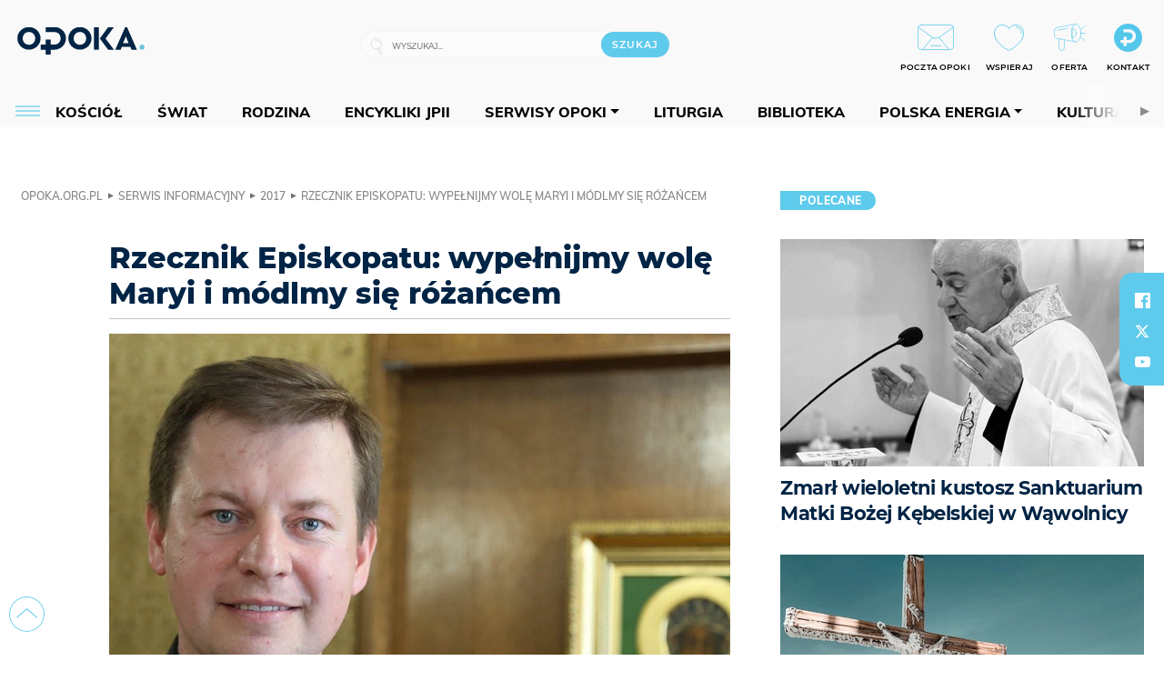

--- FILE ---
content_type: text/html; charset=utf-8
request_url: https://opoka.org.pl/News/Kosciol/2017/aktualnosci-7326
body_size: 24366
content:
<!DOCTYPE html PUBLIC "-//W3C//DTD XHTML 1.0 Transitional//EN" "http://www.w3.org/TR/xhtml1/DTD/xhtml1-transitional.dtd">
<html xmlns="http://www.w3.org/1999/xhtml">
<head>

	<meta http-equiv="Content-Type" content="text/html; charset=utf-8" />
	<meta http-equiv="Content-Language" content="pl" />
	<meta http-equiv="X-UA-Compatible" content="IE=edge" />
	<title>Rzecznik Episkopatu: wypełnijmy wolę Maryi i módlmy się różańcem</title>
			<meta name="author" content="Fundacja Opoka">
		<meta name="generator" content="opoka.org.pl">
		<meta property="og:site_name" content="Fundacja Opoka">

	<meta http-equiv="refresh" content="3600">
			<meta moj="test">
		<link rel="stylesheet" type="text/css" href="/static/themes/opoka-2021/service.min.css?_=l5VIowEXl9f3WPecTHwyw"/>
		<link href="https://fonts.googleapis.com/css?family=Open+Sans:300,400,600,700,800&amp;subset=latin-ext&amp;display=swap" rel="stylesheet" />		<link href="https://fonts.googleapis.com/css?family=Merriweather:300,300i,700,700i&amp;subset=latin-ext&amp;display=swap" rel="stylesheet" />		<style type="text/css">@font-face {font-family: 'Montserrat-regular';font-display: swap;src:  url('/static/themes/opoka-2021/fonts/gn-fonts/Montserrat-SemiBold.ttf') format('truetype');font-weight: normal;font-style: normal;}@font-face {font-family: 'Montserrat-bold';font-display: swap;src:  url('/static/themes/opoka-2021/fonts/gn-fonts/Montserrat-ExtraBold.ttf') format('truetype');font-weight: 700;font-style: normal;}@font-face {font-family: 'Montserrat-semibold';font-display: swap;src:  url('/static/themes/opoka-2021/fonts/gn-fonts/Montserrat-Bold.ttf') format('truetype');font-weight: 600;font-style: normal;}@font-face {font-family: 'Montserrat-light';font-display: swap;src:  url('/static/themes/opoka-2021/fonts/gn-fonts/Montserrat-Light.ttf') format('truetype');font-weight: 300;font-style: normal;}@font-face {font-family: 'Montserrat-extralight';font-display: swap;src:  url('/static/themes/opoka-2021/fonts/gn-fonts/Montserrat-ExtraLight.ttf') format('truetype');font-weight: 200;font-style: normal;}@font-face {font-family: 'Mulish-regular';font-display: swap;src:  url('/static/themes/opoka-2021/fonts/gn-fonts/Mulish-SemiBold.ttf') format('truetype');font-weight: normal;font-style: normal;}@font-face {font-family: 'Mulish-bold';font-display: swap;src:  url('/static/themes/opoka-2021/fonts/gn-fonts/Mulish-ExtraBold.ttf') format('truetype');font-weight: 700;font-style: normal;}@font-face {font-family: 'Mulish-semibold';font-display: swap;src:  url('/static/themes/opoka-2021/fonts/gn-fonts/Mulish-Bold.ttf') format('truetype');font-weight: 600;font-style: normal;}@font-face {font-family: 'Mulish-light';font-display: swap;src:  url('/static/themes/opoka-2021/fonts/gn-fonts/Mulish-Light.ttf') format('truetype');font-weight: 300;font-style: normal;}@font-face {font-family: 'icomoon';src: url("/static/themes/opoka-2021/fonts/gn-fonts/icomoon.eot?mdgbxd");src: url("/static/themes/opoka-2021/fonts/gn-fonts/icomoon.eot?mdgbxd#iefix") format("embedded-opentype"), url("/static/themes/opoka-2021/fonts/gn-fonts/icomoon.ttf?mdgbxd") format("truetype"), url("/static/themes/opoka-2021/fonts/gn-fonts/icomoon.woff?mdgbxd") format("woff"), url("/static/themes/opoka-2021/fonts/gn-fonts/icomoon.svg?mdgbxd#icomoon") format("svg");font-weight: normal;font-style: normal;}</style>		<script src="/static/themes/opoka-2021/js/opoka.js"></script>

		

	<script type='text/javascript'>
			window.CookieMsgVersion = 3;
		window.PrivacyPolicyContentURL = "/_int/welcome-message";
		var wre={"web":{},"api":{"DEBUG":false,"ReportProblem":null,"GetHelp":null,"LoginLayer":null,"ReportJSWarns":false,"migrateMute":true,"ServiceWorker":"/static/js/sw.min.js"}};
		wre.Ready=function(cb){};
		wre.EmitDone=function(cb){};
		wre.IncReqScripts=function(){wre._req_scripts++};
		wre._req_scripts=0;
		wre.api.MOBILE=false;
		(function() {
			"use strict";
			var readyList=[],readyFired=false,inst=false,d=document;
			function ready(){if(!readyFired){readyFired=true;for(var i=0;i<readyList.length;i++){readyList[i].fn.call(window,readyList[i].ctx);}readyList=null;}};
			wre.Ready=function(callback,context){if(readyFired||!wre._req_scripts){setTimeout(function(){callback(context);},1);return;}else{readyList.push({fn:callback,ctx:context});}};
			wre.EmitDone=function(){wre._req_scripts--;if(wre._req_scripts <= 0){ready();}};
		})();
		
	</script>
			<script type="text/javascript" src="//static.opw.pl/static/js/desktop.min.js?_=_xKyf4PBjIkypB5cp94rXw"></script>
			<script>wre.IncReqScripts(); wre.recaptcha_v3_key="6LcwOuwUAAAAAKq9wIGoW2B5ey8UAQjuipIUAvZT";</script>
			<script src="https://www.google.com/recaptcha/api.js?render=6LcwOuwUAAAAAKq9wIGoW2B5ey8UAQjuipIUAvZT" async onload="wre.EmitDone()"></script>
		<script type="text/javascript">
			$(document).on("mobileinit", function () {
				$.mobile.ajaxEnabled = false;
			});
		</script>

	<script type="text/javascript">
	/* <![CDATA[ */
		wre.api.SERVICE_ROOT = "/";
		wre.api.ReportProblem = "x9b5327ec.xff17b375";
		wre.api.GetHelp = "x014234ef.x09b49125";
		wre.api.LoginLayer = "xedcfe968.x2b43a516";
		wre.api.ReportAbuse = "x9b5327ec.x3d8cf562";
		wre.api.UserInfoTooltip = "xedcfe968.x62ac0126";
		wre.api.NewMessage = "xedcfe968.xeda7861c";
		wre.api.AddFriend = "xedcfe968.xd4d39bc2";
		wre.api.ManageFollowers = "x52c6d494.x6ed3e580";
		wre.api.Sink = "/sink";
		wre.api.Logout = "x2983bb04.x8d97e42a";
		wre.api.CommentVote = "x52c6d494.x70f961d2";
		wre.api.CommentAbuse = "x52c6d494.xba877c6c";
		wre.api.Adverts = true;
		wre.api.AdvertsDFPAsync = true;
		wre.api.SessionKey = "wiara_sid";
		wre.api.CookiePrefix = "";
		wre.api.WidgetsFrame = 3;
		wre.api.community = {};


		wre.includes = {};
			wre.includes.player = ["//static.opw.pl/static/js/player-audio.min.js?_=DbqkyN6fmGisRAfVDxmjVg"];
			wre.includes.mejs = ["//static.opw.pl/static/js/jquery/mejs/build-4.2.9/mediaelement-and-player.min.js?_=rJ6hiWug6GJG9U_yXnqA"];
			wre.includes.webevents = ["//static.opw.pl/static/js/websocket-client.min.js?_=GnJe552nb1ub1uNOYL2BrQ"];
	/* ]]> */
	</script>
		
<script type="text/javascript">
/* <![CDATA[ */
			(function(i,s,o,g,r,a,m){i['GoogleAnalyticsObject']=r;i[r]=i[r]||function(){
			(i[r].q=i[r].q||[]).push(arguments)},i[r].l=1*new Date();a=s.createElement(o),
			m=s.getElementsByTagName(o)[0];a.async=1;a.src=g;m.parentNode.insertBefore(a,m)
			})(window,document,'script','//www.google-analytics.com/analytics.js','ga');
											ga('create', "UA-1545293-3", {
					cookieDomain: ".opoka.org.pl",
					legacyCookieDomain: ".opoka.org.pl"
				});
				ga('send', 'pageview');

			ga('set', 'anonymizeIp', true);
	
/* ]]> */
</script>

				
<script type="text/javascript">
/* <![CDATA[ */

			(function(w,d,s,l,i){w[l]=w[l]||[];w[l].push({'gtm.start': new Date().getTime(),event:'gtm.js'});var f=d.getElementsByTagName(s)[0], j=d.createElement(s),dl=l!='dataLayer'?'&l='+l:'';j.async=true;j.src= 'https://www.googletagmanager.com/gtm.js?id='+i+dl;f.parentNode.insertBefore(j,f); })(window,document,'script','dataLayer',"GTM-WSDZHX82");
		
/* ]]> */
</script>

		
			<script type="text/javascript" src="/static/js/browser-update.min.js?_=15260" async="async" defer="defer"></script>

	<link href="https://opoka.org.pl/rss/rtr/1ecf4.Co-nowego-w-serwisie" type="application/atom+xml" title="Co nowego w serwisie" rel="alternate" />
<link rel="apple-touch-icon" sizes="57x57" href="//static.opw.pl/files/21.bkt/04/07/791000_DSo9_1200opoka_C57x57-6PLLs1.jpg.webp?conv=I2QDAAAAADkAOQA9-TRt"/>
<link rel="apple-touch-icon" sizes="114x114" href="//static.opw.pl/files/21.bkt/04/07/791000_DSo9_1200opoka_C114x114-Eyz6U2.jpg.webp?conv=I2QDAAAAAHIAcgCbGid1"/>
<link rel="apple-touch-icon" sizes="72x72" href="//static.opw.pl/files/21.bkt/04/07/791000_DSo9_1200opoka_C72x72-HRLHG3.jpg.webp?conv=I2QDAAAAAEgASADFVcpt"/>
<link rel="apple-touch-icon" sizes="144x144" href="//static.opw.pl/files/21.bkt/04/07/791000_DSo9_1200opoka_C144x144-8aYj52.jpg.webp?conv=I2QDAAAAAJAAkAAaMTZV"/>
<link rel="apple-touch-icon" sizes="60x60" href="//static.opw.pl/files/21.bkt/04/07/791000_DSo9_1200opoka_C60x60-UQgYx1.jpg.webp?conv=I2QDAAAAADwAPAB-Nvxo"/>
<link rel="apple-touch-icon" sizes="120x120" href="//static.opw.pl/files/21.bkt/04/07/791000_DSo9_1200opoka_C120x120-BlR3a1.jpg.webp?conv=I2QDAAAAAHgAeADxs6qg"/>
<link rel="apple-touch-icon" sizes="76x76" href="//static.opw.pl/files/21.bkt/04/07/791000_DSo9_1200opoka_C76x76-SjUj64.jpg.webp?conv=I2QDAAAAAEwATAAVkjby"/>
<link rel="apple-touch-icon" sizes="152x152" href="//static.opw.pl/files/21.bkt/04/07/791000_DSo9_1200opoka_C152x152-PCIHC2.jpg.webp?conv=I2QDAAAAAJgAmADPp3K8"/>
<link rel="apple-touch-icon" sizes="180x180" href="//static.opw.pl/files/21.bkt/04/07/791000_DSo9_1200opoka_C180x180-GXKG12.jpg.webp?conv=I2QDAAAAALQAtAC0XRDM"/>
<link rel="icon" type="image/png" sizes="192x192" href="//static.opw.pl/files/21.bkt/04/07/791000_DSo9_1200opoka_C192x192-xEBz61.png.webp?conv=JGQDAAAAAMAAwADbdE2x"/>
<link rel="manifest" href="https://opoka.org.pl/manifest.webmanifest.json"/>
<meta name="msapplication-TileColor" content="#da532c"/>
<meta name="theme-color" content="#ffffff"/>
<link rel="shortcut icon" href="/static/themes/opoka-2021/favicon.ico?v=pvUved2eIkM26sJJVoxzrg" type="image/x-icon" />

	<meta property="fb:app_id" content="1195403274204658"/>

		

							<meta name="description" content="Rzecznik KEP ks. Paweł Rytel-Andrianik zachęca do modlitwy różańcowej w roku szczególnie poświęconym Maryi. Dziś w kościołach rozpoczynają się nabożeństwa..."/>
					<meta property="og:type" content="article"/>
					<meta property="og:title" content="Rzecznik Episkopatu: wypełnijmy wolę Maryi i módlmy się różańcem"/>
					<meta property="og:description" content="Rzecznik KEP ks. Paweł Rytel-Andrianik zachęca do modlitwy różańcowej w roku szczególnie poświęconym Maryi. Dziś w kościołach rozpoczynają się nabożeństwa..."/>
					<meta property="og:url" content="https://opoka.org.pl/News/Kosciol/2017/aktualnosci-7326"/>
					<meta property="article:section" content="Religion"/>
					<meta property="article:published_time" content="2017-10-01T17:03:00Z"/>
					<meta property="article:modified_time" content="2017-10-01T17:03:00Z"/>
					<meta property="article:tag" content="RÓŻANIEC"/>
					<meta property="article:tag" content="MODLITWA RÓŻAŃCOWA"/>
					<meta property="article:tag" content="RZECZNIK KEP"/>
					<meta property="article:tag" content="KS. PAWEŁ RYTEL-ANDRIANIK"/>
					<meta property="article:tag" content="MATKA BOŻA RÓŻAŃCOWA"/>
					<meta property="article:author" content="BP KEP"/>
							<meta property="og:image" content="https://static.opw.pl/files/21.bkt/11/27/010235_vcCT_35337_C1200x1200-7nicf2.png.webp?conv=JGQFAAAABLAEsABKeXDT"/>
					<meta property="og:image:src" content="https://static.opw.pl/files/21.bkt/11/27/010235_vcCT_35337_C1200x1200-7nicf2.png.webp?conv=JGQFAAAABLAEsABKeXDT"/>
					<meta property="og:image:type" content="image/png"/>
					<meta property="og:image:alt" content=" opoka.photo"/>
					<meta property="og:image:width" content="960"/>
					<meta property="og:image:height" content="640"/>
					<meta name="twitter:card" content="summary_large_image"/>
					<meta name="twitter:site" content="@opokapl"/>
					<meta name="twitter:title" content="Rzecznik Episkopatu: wypełnijmy wolę Maryi i módlmy się różańcem"/>
					<meta name="twitter:description" content="Rzecznik KEP ks. Paweł Rytel-Andrianik zachęca do modlitwy różańcowej w roku szczególnie poświęconym Maryi. Dziś w kościołach rozpoczynają się nabożeństwa różańcowe."/>
					<meta property="twitter:image" content="https://static.opw.pl/files/21.bkt/11/27/010235_vcCT_35337_C1200x1200-7nicf2.png.webp?conv=JGQFAAAABLAEsABKeXDT"/>
					<meta property="twitter:image:src" content="https://static.opw.pl/files/21.bkt/11/27/010235_vcCT_35337_C1200x1200-7nicf2.png.webp?conv=JGQFAAAABLAEsABKeXDT"/>
					<meta property="twitter:image:type" content="image/png"/>
					<meta property="twitter:image:alt" content=" opoka.photo"/>
					<meta property="twitter:image:width" content="960"/>
					<meta property="twitter:image:height" content="640"/>
					<meta property="og:image" content="https://static.opw.pl/files/21.bkt/04/07/791000_DSo9_1200opoka_C1200x1200-fxn283.png.webp?conv=JGQFAAAABLAEsABuEiV9"/>
					<meta property="og:image:src" content="https://static.opw.pl/files/21.bkt/04/07/791000_DSo9_1200opoka_C1200x1200-fxn283.png.webp?conv=JGQFAAAABLAEsABuEiV9"/>
					<meta property="og:image:width" content="1200"/>
					<meta property="og:image:height" content="1200"/>
					<meta property="og:image:type" content="image/png"/>
					<meta property="og:image:alt" content="Opoka"/>
					<meta property="og:site_name" content="opoka.org.pl"/>
<script type="application/ld+json">{"@context": "https://schema.org", "url": "https://opoka.org.pl/News/Kosciol/2017/aktualnosci-7326", "name": "Rzecznik Episkopatu: wype\u0142nijmy wol\u0119 Maryi i m\u00f3dlmy si\u0119 r\u00f3\u017ca\u0144cem", "@type": "NewsArticle", "mainEntityOfPage": {"@type": "WebPage", "@id": ""}, "keywords": "R\u00d3\u017bANIEC, MODLITWA R\u00d3\u017bA\u0143COWA, RZECZNIK KEP, KS. PAWE\u0141 RYTEL-ANDRIANIK, MATKA BO\u017bA R\u00d3\u017bA\u0143COWA", "dateCreated": "2017-10-01T14:28:41", "dateModified": "2017-10-01T17:03:00", "description": "Rzecznik KEP ks. Pawe\u0142 Rytel-Andrianik zach\u0119ca do modlitwy r\u00f3\u017ca\u0144cowej w roku szczeg\u00f3lnie po\u015bwi\u0119conym Maryi. Dzi\u015b w ko\u015bcio\u0142ach rozpoczynaj\u0105 si\u0119 nabo\u017ce\u0144stwa...", "datePublished": "2017-10-01T17:03:00", "image": ["https://static.opw.pl/files/21.bkt/11/27/010235_vcCT_35337_C1200x1200-7nicf2.png.webp?conv=JGQFAAAABLAEsABKeXDT"], "headline": "Rzecznik Episkopatu: wype\u0142nijmy wol\u0119 Maryi i m\u00f3dlmy si\u0119 r\u00f3\u017ca\u0144cem", "author": {"@type": "Person", "name": "BP KEP"}}</script>
		<meta name="keywords" content="RÓŻANIEC,MODLITWA RÓŻAŃCOWA,RZECZNIK KEP,KS. PAWEŁ RYTEL-ANDRIANIK,MATKA BOŻA RÓŻAŃCOWA,opoka"/>
	<meta name="msapplication-config" content="none"/>
</head>
<body id="body"  class="app-ObjectsListing">
			<noscript><iframe src="https://www.googletagmanager.com/ns.html?id=GTM-WSDZHX82" height="0" width="0" style="display:none;visibility:hidden"></iframe></noscript>












		
	<div id="fb-root"></div>
	<script>
	window.fbAsyncInit=function() {FB.init({appId:"1195403274204658",xfbml:true,version:'v2.9'});};
	(function(d, s, id) {
		var js, fjs = d.getElementsByTagName(s)[0];
		if (d.getElementById(id)) return;
		js = d.createElement(s); js.id = id; js.async=1;
		js.src = "//connect.facebook.net/pl_PL/sdk.js";
		fjs.parentNode.insertBefore(js, fjs);
		}(document, 'script', 'facebook-jssdk'));
	</script>

		
			

<div id="w">


<div id="NewReleaseLayer" style="display:none">
	<a href="#" class="BtnClose" style="font-size:16px">Powrót do strony</a>
	<div class="Content"></div>
</div>

					
				





		<div class="wp-bd webpart-wrap-layout wp-el" >




	<div class=" layout-1" style="width: 100%; clear:both">
	<div class="c1 LayoutColumn Col0">
		





		<div class="wp-bd webpart-wrap-layout_column wp-el" >






		<div class="wp-bd webpart-wrap-raw_html wp-el" >
<meta name="viewport" content="width=device-width, initial-scale=1"> </meta>
	
		</div>






		<div class="wp-bd webpart-wrap-HeaderWithMenu wp-el" >









<div id="topHead" class="layout-1200 d-flex justify-content-between">

	<div class="navBox">

			<form class="search" method="get" id="search_form" action="/wyszukaj/wyrazy">
				<button class="search__button SearchButton icon-search-light" type="button" data-role="none">Wyszukiwarka</button>
				<div class="search__content">
					<input type="text" data-role="none" class="search__input" name="q" class="input" placeholder="Wyszukaj..." value="" />
					<input type="submit" data-role="none" class="search__submit" id="search" value="szukaj" data-width="233" />
				</div>
			</form>

		<div class="nav-dropdown nav-login-box">
				<a href="" class="nav-login-box__toggler DropdownToggler icon-avatar">twój profil</a>

			<div class="nav-dropdown__inner">
			<div class="nav-dropdown-header">PROFIL UŻYTKOWNIKA</div>
					<div class="nav-login-box__login">
						<div class="nav-login-box__header">
							Wygląda na to, że nie jesteś jeszcze zalogowany.
						</div>
	
						<div id="l">
							<div class="l1"><a href="https://moja.opoka.org.pl/" class="b show-layer-login" title="zaloguj się">zaloguj się</a></div>
						</div>
					</div>
			</div>
		</div>

			<ul>
				
				<li class="lks_img" style="display: inline-block">
					<a href="https://poczta1.opoka.org.pl/roundcube">
							<span><img src="//static.opw.pl/files/devs-debug/thlawiczka/398312_bj7U_Screenshot_20210111_215130.jpeg" alt="" /></span>
							<br/>
						<span>POCZTA OPOKI</span>
					</a>
				</li>
				
				<li class="lks_img" style="display: inline-block">
					<a href="https://opoka.org.pl/Wsparcie">
							<span><img src="//static.opw.pl/files/devs-debug/thlawiczka/398391_MP1P_Screenshot_20210111_215304.jpeg" alt="" /></span>
							<br/>
						<span>WSPIERAJ</span>
					</a>
				</li>
				
				<li class="lks_img" style="display: inline-block">
					<a href="https://opoka.org.pl/Oferta">
							<span><img src="//static.opw.pl/files/devs-debug/thlawiczka/398378_QPdk_Screenshot_20210111_215253.jpeg" alt="" /></span>
							<br/>
						<span>OFERTA</span>
					</a>
				</li>
				
				<li class="lks_img" style="display: inline-block">
					<a href="https://opoka.org.pl/Kontakt">
							<span><img src="//static.opw.pl/files/21.bkt/11/15/977398_tdCT_opokamalys.png" alt="" /></span>
							<br/>
						<span>KONTAKT</span>
					</a>
				</li>
			</ul>

	
		<div class="service-header">
			<div class="layout-1200">
				
					<a href="https://opoka.org.pl" class="theme-logo">
					<img src="/static/themes/opoka-2021/images/logo.png" alt="logoSvg"/>
					</a>
			</div>
		</div>


		<div class="mobile-menu Menu">
			<button class="mobile-menu__button MenuButton icon-menu" data-role="none" style="background: #878988;""></button>
			<div class="mobile-menu__content">

				
				
				
						
						<ul class="menu level-0" data-static-menu="true" data-menu-page-size="5">
								
								<li class="">
										<a href="" class=" has-submenu"><span_>News</span_></a>

										
						
						<ul class="level-1">
								
								<li class="">
										<a href="https://opoka.org.pl/Zycie-kosciola" class=""><span_>Kościół</span_></a>

										
				
								</li>
								
								<li class="">
										<a href="/News/Polska" class=""><span_>Polska</span_></a>

										
				
								</li>
								
								<li class="">
										<a href="/News/Swiat/Najnowsze" class=""><span_>Świat</span_></a>

										
				
								</li>
								
								<li class="">
										<a href="https://gospodarka.opoka.org.pl/" class=""><span_>Gospodarka</span_></a>

										
				
								</li>
								
								<li class="">
										<a href="/Papieze" class=""><span_>Papieże</span_></a>

										
				
								</li>
								
								<li class="">
										<a href="/Rodzina" class=""><span_>Rodzina</span_></a>

										
				
								</li>
								
								<li class="">
										<a href="/Spoleczenstwo" class=""><span_>Społeczeństwo</span_></a>

										
				
								</li>
								
								<li class="">
										<a href="https://opoka.org.pl/wyszukaj/tag/132.KULTURA" class=""><span_>Kultura</span_></a>

										
				
								</li>
						</ul>
				
								</li>
								
								<li class="">
										<a href="" class=" has-submenu"><span_>Serwisy Opoki</span_></a>

										
						
						<ul class="level-1">
								
								<li class="">
										<a href="/Biblioteka" class=""><span_>Biblioteka</span_></a>

										
				
								</li>
								
								<li class="">
										<a href="https://opoka.org.pl/liturgia" class=""><span_>Liturgia</span_></a>

										
				
								</li>
								
								<li class="">
										<a href="/Dobroczynnosc" class=""><span_>Dobroczynność</span_></a>

										
				
								</li>
								
								<li class="">
										<a href="/Duszpasterstwo" class=""><span_>Duszpasterstwo</span_></a>

										
				
								</li>
								
								<li class="">
										<a href="https://gospodarka.opoka.org.pl/" class=""><span_>Encykliki JPII</span_></a>

										
				
								</li>
								
								<li class="">
										<a href="/Misje" class=""><span_>Misje i ewangelizacja</span_></a>

										
				
								</li>
								
								<li class="">
										<a href="/Nauczanie-papieskie" class=""><span_>Nauczanie papieskie</span_></a>

										
				
								</li>
								
								<li class="">
										<a href="/Pielgrzymki-i-sanktuaria" class=""><span_>Pielgrzymki i sanktuaria</span_></a>

										
				
								</li>
								
								<li class="">
										<a href="/Pro-life" class=""><span_>Pro-life</span_></a>

										
				
								</li>
								
								<li class="">
										<a href="/Sakramenty-modlitwa" class=""><span_>Sakramenty i modlitwa</span_></a>

										
				
								</li>
								
								<li class="">
										<a href="/Wiara" class=""><span_>Wiara</span_></a>

										
				
								</li>
								
								<li class="">
										<a href="/Zdrowie" class=""><span_>Zdrowie i styl życia</span_></a>

										
				
								</li>
						</ul>
				
								</li>
								
								<li class="">
										<a href="" class=" has-submenu"><span_>Serwisy dedykowane</span_></a>

										
						
						<ul class="level-1">
								
								<li class="">
										<a href="https://opoka.org.pl/Caritas-Polska" class=""><span_>Caritas Polska</span_></a>

										
				
								</li>
								
								<li class="">
										<a href="https://opoka.org.pl/Ratuj-zycie" class=""><span_>Ratuj życie</span_></a>

										
				
								</li>
								
								<li class="">
										<a href="https://opoka.org.pl/Trzezwosc-narodu" class=""><span_>Trzeźwość narodu</span_></a>

										
				
								</li>
								
								<li class="">
										<a href="https://opoka.org.pl/Opoka-rodzinnego-budzetu" class=""><span_>Opoka rodzinnego budżetu</span_></a>

										
				
								</li>
								
								<li class="">
										<a href="https://sponsorowane.opoka.org.pl" class=""><span_>Materiały PAP</span_></a>

										
				
								</li>
								
								<li class="">
										<a href="https://opoka.org.pl/Polska-energia-Wyszynski" class=""><span_>Polska energia – kard. Wyszyński</span_></a>

										
				
								</li>
								
								<li class="">
										<a href="https://opoka.org.pl/Polska-energia-Kolbe" class=""><span_>Polska energia – o. Kolbe</span_></a>

										
				
								</li>
								
								<li class="">
										<a href="https://opoka.org.pl/Polska-energia-Ratuje-czlowieka" class=""><span_>Polska energia – Ratuję człowieka</span_></a>

										
				
								</li>
								
								<li class="">
										<a href="https://gospodarka.opoka.org.pl/" class=""><span_>Gospodarka na Opoce</span_></a>

										
				
								</li>
						</ul>
				
								</li>
								
								<li class="">
										<a href="/Fundacja" class=" has-submenu"><span_>O Fundacji</span_></a>

										
						
						<ul class="level-1">
								
								<li class="">
										<a href="/Fundacja/Zespol" class=""><span_>Zespół</span_></a>

										
				
								</li>
								
								<li class="">
										<a href="/Fundacja/Wladze" class=""><span_>Władze</span_></a>

										
				
								</li>
								
								<li class="">
										<a href="/Fundacja/Historia" class=""><span_>Historia</span_></a>

										
				
								</li>
								
								<li class="">
										<a href="https://opoka.org.pl/Patronat" class=""><span_>Patronat</span_></a>

										
				
								</li>
								
								<li class="">
										<a href="/Partnerzy" class=""><span_>Partnerzy</span_></a>

										
				
								</li>
								
								<li class="">
										<a href="/Kontakt" class=""><span_>Kontakt</span_></a>

										
				
								</li>
						</ul>
				
								</li>
								
								<li class="">
										<a href="" class=" has-submenu"><span_>submenu-socials</span_></a>

										
						
						<ul class="level-1">
								
								<li class="">
										<a href="" class=""><span_>dołącz do społeczności opoka.org.pl</span_></a>

										
				
								</li>
								
								<li class="">
										<a href="" class=""><span_>social-email</span_></a>

										
				
								</li>
								
								<li class="">
										<a href="" class=""><span_>social-not</span_></a>

										
				
								</li>
								
								<li class="">
										<a href="" class=""><span_>social-insta</span_></a>

										
				
								</li>
								
								<li class="">
										<a href="https://www.youtube.com/@portalopoka" class=""><span_>social-youtube</span_></a>

										
				
								</li>
								
								<li class="">
										<a href="https://x.com/opokapl" class=""><span_>social-twitter</span_></a>

										
				
								</li>
								
								<li class="">
										<a href="https://www.facebook.com/opokaorgpl" class=""><span_>social-facebook</span_></a>

										
				
								</li>
						</ul>
				
								</li>
								
								<li class="">
										<a href="" class=" has-submenu"><span_>submenu-footer</span_></a>

										
						
						<ul class="level-1">
								
								<li class="">
										<a href="/Kontakt" class=""><span_>Kontakt</span_></a>

										
				
								</li>
								
								<li class="">
										<a href="https://opoka.org.pl/Patronat" class=""><span_>Patronat</span_></a>

										
				
								</li>
								
								<li class="">
										<a href="/Prywatnosc" class=""><span_>Polityka Prywatności</span_></a>

										
				
								</li>
								
								<li class="">
										<a href="/Regulamin" class=""><span_>Regulamin</span_></a>

										
				
								</li>
								
								<li class="">
										<a href="/Reklama" class=""><span_>Reklama</span_></a>

										
				
								</li>
						</ul>
				
								</li>
						</ul>
				
			</div>
		</div>

	</div>

</div>


<div class="menuWrapper">
		
			
			<div class="layout-group-name menuBox" style="display:block">
					
					

				<ul class="LayoutsGroupsHdr menu level-0" data-static-menu="true" data-menu-page-size="5">

					

						
						<li class="">
								<a href="/Zycie-kosciola" class=""><span>Kościół</span></a>
								


								</li>
						
						<li class="">
								<a href="/News/Swiat/Najnowsze" class=""><span>Świat</span></a>
								


								</li>
						
						<li class="">
								<a href="/Rodzina" class=""><span>Rodzina</span></a>
								


								</li>
						
						<li class="">
								<a href="https://opoka.org.pl/Encykliki-audio" class=""><span>Encykliki JPII</span></a>
								


								</li>
						
						<li class="">
								<a href="" class=" has-submenu"><span>Serwisy Opoki</span></a>
								

				<ul class="level-1">

					

						
						<li class="">
								<a href="/Dobroczynnosc" class=""><span>Dobroczynność</span></a>
								


								</li>
						
						<li class="">
								<a href="/Duszpasterstwo" class=""><span>Duszpasterstwo</span></a>
								


								</li>
						
						<li class="">
								<a href="/Misje" class=""><span>Misje i ewangelizacja</span></a>
								


								</li>
						
						<li class="">
								<a href="/Nauczanie-papieskie" class=""><span>Nauczanie papieskie</span></a>
								


								</li>
						
						<li class="">
								<a href="/Pielgrzymki-i-sanktuaria" class=""><span>Pielgrzymki i sanktuaria</span></a>
								


								</li>
						
						<li class="">
								<a href="/Pro-life" class=""><span>Pro-life</span></a>
								


								</li>
						
						<li class="">
								<a href="/Sakramenty-modlitwa" class=""><span>Sakramenty i modlitwa</span></a>
								


								</li>
						
						<li class="">
								<a href="/Spoleczenstwo" class=""><span>Społeczeństwo</span></a>
								


								</li>
						
						<li class="">
								<a href="/Wiara" class=""><span>Wiara</span></a>
								


								</li>
						
						<li class="">
								<a href="/Zdrowie" class=""><span>Zdrowie i styl życia</span></a>
								


								</li>
				</ul>

								</li>
						
						<li class="">
								<a href="https://opoka.org.pl/liturgia" class=""><span>Liturgia</span></a>
								


								</li>
						
						<li class="">
								<a href="/Biblioteka" class=""><span>Biblioteka</span></a>
								


								</li>
						
						<li class="">
								<a href="" class=" has-submenu"><span>Polska energia</span></a>
								

				<ul class="level-1">

					

						
						<li class="">
								<a href="https://opoka.org.pl/Polska-energia-Wyszynski" class=""><span>Kard. Wyszyński</span></a>
								


								</li>
						
						<li class="">
								<a href="https://opoka.org.pl/Polska-energia-Kolbe" class=""><span>O. Kolbe</span></a>
								


								</li>
						
						<li class="">
								<a href="https://opoka.org.pl/Polska-energia-Ratuje-czlowieka" class=""><span>Ratuję człowieka</span></a>
								


								</li>
				</ul>

								</li>
						
						<li class="">
								<a href="https://opoka.org.pl/wyszukaj/tag/132.KULTURA" class=""><span>Kultura</span></a>
								


								</li>
						
						<li class="">
								<a href="/Papieze" class=""><span>Papieże</span></a>
								


								</li>
						
						<li class="">
								<a href="" class=" has-submenu"><span>Serwisy dedykowane</span></a>
								

				<ul class="level-1">

					

						
						<li class="">
								<a href="https://opoka.org.pl/Caritas-Polska" class=""><span>Caritas Polska</span></a>
								


								</li>
						
						<li class="">
								<a href="https://opoka.org.pl/Ratuj-zycie" class=""><span>Ratuj życie</span></a>
								


								</li>
						
						<li class="">
								<a href="https://opoka.org.pl/Trzezwosc-narodu" class=""><span>Trzeźwość narodu</span></a>
								


								</li>
						
						<li class="">
								<a href="https://opoka.org.pl/Opoka-rodzinnego-budzetu" class=""><span>Opoka rodzinnego budżetu</span></a>
								


								</li>
						
						<li class="">
								<a href="https://sponsorowane.opoka.org.pl" class=""><span>Materiały PAP</span></a>
								


								</li>
						
						<li class="">
								<a href="https://gospodarka.opoka.org.pl/" class=""><span>Gospodarka na Opoce</span></a>
								


								</li>
				</ul>

								</li>
						
						<li class="">
								<a href="https://opoka.org.pl/Patronat" class=""><span>Patronat</span></a>
								


								</li>
						
						<li class="">
								<a href="/Fundacja" class=" has-submenu"><span>O Fundacji</span></a>
								

				<ul class="level-1">

					

						
						<li class="">
								<a href="/Fundacja/Zespol" class=""><span>Zespół</span></a>
								


								</li>
						
						<li class="">
								<a href="/Fundacja/Wladze" class=""><span>Władze</span></a>
								


								</li>
						
						<li class="">
								<a href="/Fundacja/Historia" class=""><span>Historia</span></a>
								


								</li>
						
						<li class="">
								<a href="/Partnerzy" class=""><span>Partnerzy</span></a>
								


								</li>
						
						<li class="">
								<a href="/Kontakt" class=""><span>Kontakt</span></a>
								


								</li>
				</ul>

								</li>
				</ul>

					</div>
		

</div>



<script type="text/javascript">
/* <![CDATA[ */

$(function(){

	wre.web.InstallMobileHeader();
	wre.web.InstallLayoutGroups();

});

/* ]]> */
</script>


	
		</div>






		<div class="wp-bd webpart-wrap-raw_html wp-el" >
<script type="text/javascript">const navButton = document.querySelector('.nav-login-box');
navButton.remove();
window.addEventListener("load", function(){document.querySelector('.sekcja.kolor_szat').remove()}) 
</script>
	
		</div>






		<div class="wp-bd webpart-wrap-raw_html wp-el" >
<script type='text/javascript' src='https://ads.opoka.org.pl/www/delivery/spcjs.php?id=7&amp;block=1'></script>
	
		</div>






		<div class="wp-bd webpart-wrap-raw_html wp-el" >
<ins data-revive-zoneid="56" data-revive-id="73df20f3e292167bb718c46097eaadd6"></ins>

	
		</div>






		<div class="wp-bd webpart-wrap-raw_html wp-el" >
<style>
.app_document.doc_type_20 .txt h4 {
font-size: 1rem;
}
/*mobileObjectsList*/
.webpart-wrap-Objects .im-170x120 li a {
    display: flex;
}
.webpart-wrap-Objects .im-170x120 li a img {
    width: 120px;
    height: 80px;
    min-height: 80px;
    max-width: 120px;
}
.webpart-wrap-Objects .im-170x120 li a .imgBox {
    margin-right: 15px;
}
.webpart-wrap-Objects .im-170x120 li a span.h.hnTitle strong.sb {
    font: normal normal 600 14px / 140% Montserrat-semibold, sans-serif;
    margin-top: -2px;
    margin-bottom: auto;
}
/*end mobileObjectsList*/
.webpart-bg-BEC5BE {
    background-color: #f9f9f9;
}
.txt .cm-text span.cm-i-p {
    padding: 0;
    position: static;
    background: transparent;
    margin: 0;
    text-align: left;
    font: 13px / 16px Montserrat-regular, sans-serif;
    letter-spacing: 0;
    color: #000;
}
.app_document.doc_type_lit .sekcja.jeden .subsec[class*="czyt"] {
    padding-top: 12px;
    padding-bottom: 12px;
    border-top: 1px solid #ddd;
    font: normal normal 600 14px / 18px Mulish-semibold, sans-serif;
    letter-spacing: 0;
    color: var(--opoka-color-002445);
    margin-bottom: 0;
}
.app_document.doc_type_lit .sekcja.jeden .subsec[class*="czyt"]   div {
font:normal normal 800 14px/18px Mulish-bold,sans-serif;
}
@media(min-width: 768px) {
.txt__wrapper .txt__content {
min-width: 601px;
}}
.sourceNotePap.PAP {
    text-align: left;
font: normal normal normal 18px/140% Mulish-regular,sans-serif !important;
    font-style: italic !important;
}
.txt__content >p:not(.PAP.sourceNotePap), .txt__content>p:not(.PAP) {
  font: normal normal normal 18px/140% Mulish-regular,sans-serif !important;
}
.PAP > p {
font-size: 0.7em !important;
font-style: italic !important;
}
.sourceNotePap {
display: flex;
align-items: center;
font-size: 0.7em !important;
}
.txt .txt__lead > p {
  font: normal normal 18px/120% Montserrat-semibold,sans-serif !important;
}
.att-gallery-audio .txt__content .txt__rich-area p em a, .txt__wrapper .txt__content .txt__rich-area p em a {
font-style: italic;
color: #878988 !important;
font-family: 'mulish-regular', sans-serif;
font-weight: 700;
font-size: 18px;
}
.txt__wrapper .txt__content .txt__rich-area p em a:hover, .att-gallery-audio .txt__content .txt__rich-area p em a:hover {color: #5ecaec !important;}

.txt__wrapper .txt__content .txt__rich-area p em a::before, .txt__wrapper .txt__content .txt__rich-area p em a::after {
display: none;
}
.wp-has-title .cf.cN_opoka1::before {
min-width: 16px;
}
.txt .doc-source .s::before {
  margin-right: 6px;
}
.di_dr.imageContent {
   display: none;
}
.app_document.doc_type_13 .txt .doc-gallery {
width: 100%;
height: 100%;
order: 5;
}
.app_document.doc_type_13 .txt .doc-gallery__img img {
    width: 100% !important;
    height: 100% !important;
    min-width: 100px !important;
    min-height: 100px !important;
    border-radius:0;
}
.doc_type_lit span.authorAvatar img {
    border-radius: 50%;
width: 100px;
height: 100px;
}
.doc_type_13 .txt__author img {
    width: 90px !important;
    height: 90px;
}
.txt .wyr {
    font-family: 'Montserrat-semibold';
color: var(--opoka-color-5ecaec);
}

.product_search h4 span:after {
    content: " Opoki";
}
.release-wp > a, .tabs_source, .lists-years, .release-wp span.product-name {
    display: none;
}
.nopic-611x349, .nopic-295x200, li.lks_img:nth-of-type(4) a span:first-of-type {
    background-image: url("/files/21.bkt/11/16/037698_HwxO_opokasmallicon.svg");
}

.mobile-menu__content > ul:nth-child(1) > li:nth-child(6) > ul:nth-child(2) > li:nth-child(4) {display: none;}

.mobile-menu__content > ul:nth-child(1) > li:nth-child(16) > ul:nth-child(2) > li:nth-child(3) {
    padding-left: .5rem;
    border-top-left-radius: 17px;
}
.mobile-menu__content > ul:nth-child(1) > li:nth-child(6), .mobile-menu__content > ul:nth-child(1) > li:nth-child(6) + li {
    display: none;
}

#f {
  display: none;
}
/*Donacja*/
.donate {
background: #F9F9F9
}

/*punktowanie w dokumentach*/
.txt ol li {
    font-size: 16px;
    line-height: 26px;
    font-family: Mulish-regular,sans-serif;
    color: var(--opoka-color-002445);
}
.doc_type_13 .doc-gallery__img {
    background: transparent;
}
/*#search-form-fic:nth-of-type(3) {
    display: none;
}
*/
label[for="OT1_2"], label[for="OT1_5"], label[for="OT1_4"], label[for="OT1_6"], label[for="OT1_7"], label[for="OT1_8"], label[for="OT2_1"], label[for="OT11"] {
display: none !important;
}
.copyright .copy {
display: none;
}
.mobile-menu .mobile-menu__content > ul.menu.level-0 > li {
    font-family: Mulish-bold,sans-serif;
    font-size: 14px;
    font-weight: 400;
}

.webpart-wrap-doc_content .None h2 {
    display: none;
}
.footer__content {
    display: none;
}
.im-276x0 img, .im-276x0 .imgBox {
    display: none;
}
.im-276x0 .sb.h.hnTitle strong.sb {
    color: #002445 !important;
    font: normal normal 600 18px/22px Mulish-semibold,sans-serif !important;
    border-bottom: 1px solid #c6c7c9 !important;
padding-bottom: 16px;
}
.komentarz .tresc b {
    display: none;
}
#slideout {
    position: fixed;
    bottom: 75px;
    right: calc(62px - 500px);
    transition-duration: 0.3s;
    z-index: 1000;
}
#slideout:hover {
right: 0;
transition: 0.5s ease-in-out;
}
.layout-0_33-0_33-0_33 .cf.cN_opoka2 {
    margin-bottom: 1rem;
}
.layout-0_33-0_33-0_33 .im-276x0 li {
    padding: 0 1rem 0 0;
}
.moreBtn {
    background: transparent;
}
.txt strong, .txt b {font-family: "Mulish-bold", sans-serif;}

/*.webpart-wrap-ReleasePreview .release-wp .release-change-wp-ani-nav {
    display: none;
}*/
.webpart-wrap-ReleasePreview .release-wp {
    background: #f9f9f9;
}
.webpart-wrap-ReleasePreview .release-wp .release-wp-t h1 a {
    color: #a5a5a5;
    font-family: 'Montserrat-bold',sans-serif;
}
.release-result .release_preview_r .all a::before, .search-result.release-result .release_preview_r .all a::before {
    content: "tym wydaniu";
}
.search-form #search-form-fic:nth-of-type(3) { 
flex-direction: row;
}
.source-form img {
    margin-top: 2rem;
}
.cf.cN_wiara2015_advert span {
    text-align: center;
    display: flex;
    justify-content: center;
}
/*Kalendarz rozważanie*/
.webpart-subwrap-calendar-ct4 .wiarapl-calendar-contemplation .calendar-contemplation-author .author .authorName::before {
  display: none;
}
.webpart-subwrap-calendar-ct4 .wiarapl-calendar-contemplation .calendar-contemplation-author .author .authorName b {
  border-bottom: 1px solid #c6c7c9;
  padding-bottom: .5rem;
font: normal normal 700 14px/17px Montserrat-bold,sans-serif;
}
.webpart-subwrap-calendar-ct4 .wiarapl-calendar-contemplation .calendar-contemplation-body {
 border-bottom: 0;
display: block;
padding: 0;
}
.usrStyle_hdr_sub {
  border-top: 0;
  padding-top: 0;
  font: normal normal 600 17px/22px Montserrat-regular,sans-serif;
}
.calendar-contemplation-title {
  padding-left: 6rem;
}
.webpart-subwrap-calendar-ct4 .wiarapl-calendar-contemplation .calendar-contemplation-author .calendar-contemplation-img img {
width: 60px;
height: 60px;
margin: 12px 12px 0;
}
.webpart-subwrap-calendar-ct4 .wiarapl-calendar-contemplation .calendar-contemplation-body .calendar-contemplation-title {
margin-top: -12px;
}
.webpart-subwrap-calendar-ct4 .wiarapl-calendar-contemplation {
padding: .4rem 0;
}
.webpart-subwrap-calendar-ct4 {
  margin-right: 0;
}
.txt blockquote {
margin: 0 30px 0 0 ;
font-size: 18px;
line-height: 23px;
}
.txt ul, .txt ol {
  font-size: 18px;
  line-height: 23px;
  margin: 20px;
}
.txt div {
  font-size: 18px;
  line-height: 23px;
}
@media (max-width: 680px) {
.webpart-subwrap-calendar-ct4 .usrStyle_hdr_sub {

  color: var(--opoka-color-002445);
}
#topHead .navBox .mobile-menu.Menu.open .mobile-menu__content .menu.level-0 {
  display: block;
  min-height: fit-content;
  overflow-y: scroll;
}
}
.mobile-menu__content {
width: 100%;
max-width: 100%;
}
.txt.None a:hover {
  color: #5ecaec;
}
.att-gallery-audio .txt__content .txt__rich-area a:focus, .att-gallery-audio .txt__content .txt__rich-area a:hover, .txt__wrapper .txt__content .txt__rich-area a:focus, .txt__wrapper .txt__content .txt__rich-area a:hover {
text-decoration: none;
}
.wp-bd.webpart-wrap-Objects.wp-el li a .sb:hover, .ul.withImage li a span:hover, .fr1_cl-listing-top h1 a:hover {
  color: #5ecaec !important;
}
.inline-slider .content ul li img {
object-fit: cover;
}
.webpart-wrap-ObjectsListingPreview .im-w-90 .add_info.src_author.cf {
  display: none;
}
/*06_25*/
.page .txt h1 {
border-bottom: none;
padding-bottom: 0;
}
.txt__lead p {
margin: 0;
}
.txt:has(.doc-author) .txt__lead p {
margin: 0 0 20px;
}

.mobile__author {
margin-bottom: 20px;
}
.doc_preview__list li:first-child {
border-top: none;
}
.doc_preview__list li {
margin: 16px 0 0;
padding: 0;
}
.doc_preview__list li .im-w-295.im-295x200 .prev_doc_n1.prev_doc_img111 {
flex: 0 0 225px !important;
}
.doc_preview__list li .im-w-295.im-295x200 .prev_doc_n1.prev_doc_img111 img {
height: 225px;
max-height: 225px;
}
.w2g {
    padding: 0;
    margin: auto !important;
width: 100% !important;
display: flex !important;
justify-content: center;
flex-direction: column;
align-items: center;
}
.mobile-menu__content a {
border-left: 0;
padding: 11px 0;
margin: 0 16px;
}
.LayoutsGroupsHdr.menu.level-0 ul.level-1 {
    width: calc(100% - 32px);
    margin: auto 16px;
}
.LayoutsGroupsHdr.menu.level-0 ul.level-1 li {
border-left: 0;
    margin-left: -2px;
    margin-right: -2px;
background: #fff;
}
.txt blockquote p {
    line-height: 140%;
}

.webpart-wrap-Objects ul li a span.h.hnTitle strong.sb {
margin-top: 5px;
}
.more {
margin-top: 0;
}
.more a {
    padding: 0px 10px 15px 0;
}
.webpart-wrap-Objects ul.im-170x120 li {
    border-bottom: 1px solid #ddd;
    padding-bottom: 16px;
    padding-top: 16px;
    margin-bottom: 0;
}
.webpart-wrap-Objects ul.im-170x120 li:first-of-type {
padding-top: 0;
}
.webpart-wrap-Objects ul.im-170x120 li:last-of-type {
padding-bottom: 0;
border-bottom: 0;
}
.webpart-wrap-Objects ul.im-170x120 li a span.h.hnTitle strong.sb:first-of-type {
padding-top: 0;
}

.cf.cN_wiara2015_advert h4 span {
    text-transform: uppercase;
background-color: transparent;
    display: block;
    font-weight: normal;
    font-size: 10px;
    color: #333;
    letter-spacing: 3px;
    text-align: center;
    text-transform: uppercase;
    margin: 5px auto;
}
.more a span {
    font-family: Montserrat-regular, sans-serif;
}
.app_document.doc_type_lit .data-wrapper .data:before {
width: 74px !important;
}
.im-276x0 {
    margin-bottom: 15px;
}
.pgr {
    margin: 10px 0 20px;
}
ul.doc_preview__list li:last-of-type .im-295x200 {
    margin-bottom: 16px;
}
.c0_75 .im-295x200 li.prio0 a span.sb.h.hnTitle strong.sb, .webpart-wrap-Objects ul.im-400x250 li a span.h.hnTitle strong.sb {
    padding-top: 0;
}
</style>
	
		</div>






		<div class="wp-bd webpart-wrap-raw_html wp-el" >
<script type='text/javascript' src='https://lib.wtg-ads.com/lib.min.js' async='true'></script>
	
		</div>






		<div class="wp-bd webpart-wrap-raw_html wp-el" >
<script>
if(window.location.toString().includes('/kalendarz/1f231')){
    let url = window.location.toString();
    let data = url.slice(url.lastIndexOf("/"));
    let newUrl = '/liturgia'+data+'#komentarz'
    window.location.replace(newUrl)
} 
</script>
	
		</div>

	
		</div>

	</div>

</div>

	
		</div>
				
				





		<div class="wp-bd webpart-wrap-layout wp-el" >




	<div class="c layout-0_66-0_33">
	<div class="c0_66 c-right-margin LayoutColumn Col0">
		





		<div class="wp-bd webpart-wrap-layout_column wp-el" >






		<div class="wp-bd webpart-wrap-Navigation wp-el" >



<div class="breadcrumbs-w"><div class="breadcrumbs"><div class="breadcrumbs_">

	<div class="path" itemscope itemtype="http://schema.org/BreadcrumbList">
		<span itemprop="itemListElement" itemscope itemtype="http://schema.org/ListItem"><a href="https://opoka.org.pl" itemid="https://opoka.org.pl" itemscope itemtype="http://schema.org/Thing" itemprop="item"><span itemprop="name">opoka.org.pl</span></a><meta itemprop="position" content="1" /></span>

				<span class="path-divider">→</span> <span itemprop="itemListElement" itemscope itemtype="http://schema.org/ListItem"><a href="/News" itemid="/News" itemscope itemtype="http://schema.org/Thing" itemprop="item"><span itemprop="name">Serwis informacyjny</span></a><meta itemprop="position" content="2" /></span>
				<span class="path-divider">→</span> <span itemprop="itemListElement" itemscope itemtype="http://schema.org/ListItem"><a href="/News/Kosciol/2017" itemid="/News/Kosciol/2017" itemscope itemtype="http://schema.org/Thing" itemprop="item"><span itemprop="name">2017</span></a><meta itemprop="position" content="3" /></span>
			<span class="path-divider">→</span> <span itemprop="itemListElement" itemscope itemtype="http://schema.org/ListItem"><a href="https://opoka.org.pl/News/Kosciol/2017/aktualnosci-7326" itemscope itemtype="http://schema.org/Thing" itemprop="item" itemid="https://opoka.org.pl/News/Kosciol/2017/aktualnosci-7326"><span itemprop="name">Rzecznik Episkopatu: wypełnijmy wolę Maryi i módlmy się różańcem</span></a><meta itemprop="position" content="4" /></span>

	</div>


</div></div></div>

	
		</div>










		<div class="app_document doc_type_3  ">

		
	<div class="cf txt ">

		

		<h1>Rzecznik Episkopatu: wypełnijmy wolę Maryi i módlmy się różańcem
		</h1>

		<div class="txt__lead">
			<p>Rzecznik KEP ks. Paweł Rytel-Andrianik zachęca do modlitwy różańcowej w roku szczególnie poświęconym Maryi. Dziś w kościołach rozpoczynają się nabożeństwa różańcowe.</p>
		</div>

					<div class="doc-gallery">
		<div class="doc-gallery__img">
			<a href="//static.opw.pl/files/21.bkt/11/27/010235_vcCT_35337_83.jpg.webp" data-lightbox="image"><img src="//static.opw.pl/files/21.bkt/11/27/010235_vcCT_35337_98.jpg.webp" alt=" opoka.photo" style="min-width: 750px; min-height: 500px"/></a>
			<a href="#" onclick="$(this).prev().trigger('click'); return false;" class="img_enlarge" title="Powiększ">&nbsp;</a>
		</div>
					<div class="doc-gallery__content">
				<span class="cm-i-p">
				<strong> opoka.photo</strong><br />
		</span>

					
			<span class="cm-i-a">
					Autor/źródło: KEP, KEP, licencja: 0			</span>			</div>
	</div>



		

		<div class="txt__wrapper">

			<div class="txt__content">

				





<div class=" txt__rich-area">
	<p>Obecny rok jest szczególnie poświęcony Maryi, która zarówno podczas objawień w Fatimie, jak i w Gietrzwałdzie wzywała do gorliwej modlitwy różańcowej. Pamiętajmy o tym zwłaszcza w październiku – miesiącu różańca – mówi rzecznik Konferencji Episkopatu Polski.</p><p>Rzecznik KEP podkreśla, że różaniec to modlitwa, która przez całe życie była bliska św. Janowi Pawłowi II. „Papież mówił, że bardzo ukochał różaniec. Wskazywał, że jest to modlitwa +przedziwna w swej prostocie i głębi zarazem+” – dodał. Przypomniał też, że 16 października 2002 r. Jan Paweł II ogłosił Rok Różańca i wystosował List Apostolski Rosarium Virginis Mariae.
</p>
<p>Ks. Rytel-Andrianik zaznaczył, że różaniec jest ważny także dla papieża Franciszka. „Ojciec Święty napisał w przedmowie to książki „Il Rosario. Preghiera del cuore”: różaniec jest modlitwą zawsze towarzyszącą memu życiu, jest też modlitwą ludzi prostych i świętych, jest modlitwą mojego serca” – przypomniał słowa papieża Franciszka.
</p>
<p>Rzecznik KEP zachęca do odmawiania różańca szczególnie w 2017 r. gdyż przypadają w nim ważne rocznice: 100-lecia objawień w Fatimie, 300-lecia koronacji Obrazu Matki Bożej Częstochowskiej oraz 140-lecia objawień w Gietrzwałdzie.
</p>
<p>„To także rok, w którym Episkopat Polski w sanktuarium Matki Bożej Fatimskiej na Krzeptówkach w Zakopanem dokonał Aktu Poświęcenia Niepokalanemu Sercu Maryi, który następnie został ponowiony we wszystkich parafiach. Teraz mamy możliwość włączenia się w wielką modlitwę różańcową, która obejmie całą Polskę. Możemy powierzyć Maryi sprawy narodowe i osobiste” – powiedział ks. Rytel-Andrianik.
</p>
<p>Przypomniał, że 7 października, w święto Matki Bożej Różańcowej, na terenie całej Polski odbędzie się akcja „Różaniec do granic”. „Zachęcamy, by włączyły się w nią także osoby, które z różnych przyczyn nie udadzą się na granice kraju, ale mogą modlić się w innych miejscach. W ten sposób w tej inicjatywie będzie mogło wziąć udział kilka milionów Polaków, którzy będą modli się w swoich intencjach oraz za Polskę i Europę” – powiedział ks. Rytel-Andrianik.
</p><em>
</em><p><em>BP KEP, episkopat.pl</em></p>
</div>

		


<div class="pgr">
		<span class="pgr_arrow">«</span>
		<span class="pgr_arrow">‹</span>

<span class="pgr_nrs">
		<span>1</span>
</span>
		<span class="pgr_arrow">›</span>
		<span class="pgr_arrow">»</span>
</div>


				
	<div class="fb-like" data-href="https://opoka.org.pl/News/Kosciol/2017/aktualnosci-7326" data-layout="button_count" data-action="like" data-show-faces="false" data-share="true" data-width="210"></div>


				

				









			</div>

			<div class="txt__sidebar" id="sidebar">
				<div class="txt__author">
											<p class="l doc-author">
					<a href="/wyszukaj/wyrazy?a=7470.ZjdhY2Q5ZTM1ZWQz.S-Zielinska"><b>S. Zielińska</b></a> 
				</p>
				<p class="l doc-author">
					<a href="/wyszukaj/wyrazy?a=7524.NDZiMmRkZTgzZTk3.BP-KEP"><b>BP KEP</b></a> 
				</p>
		
					<p class="doc-date"><span>publikacja</span> <b>01.10.2017 17:03</b></p>
				</div>
				
	<div class="social-wrapper">
		<div class="txt__social">
			
	<span class="wykop">
				<a href="http://www.facebook.com/share.php?u=https%3A%2F%2Fopoka.org.pl%2FNews%2FKosciol%2F2017%2Faktualnosci-7326" class="SocialPlugin fbIcon" data-plugin="FBShare" data-url="https://opoka.org.pl/News/Kosciol/2017/aktualnosci-7326" target="_blank">FB</a>
				<a href="http://twitter.com/share?url=https%3A%2F%2Fopoka.org.pl%2FNews%2FKosciol%2F2017%2Faktualnosci-7326&amp;text=Rzecznik+Episkopatu%3A+wype%C5%82nijmy+wol%C4%99+Maryi+i+m%C3%B3dlmy+si%C4%99+r%C3%B3%C5%BCa%C5%84cem" class="SocialPlugin twitterIcon" data-plugin="TwShare" data-url="https://opoka.org.pl/News/Kosciol/2017/aktualnosci-7326" data-empty-value="tweetnij" target="_blank">Twitter</a>
			<script>!function(d,s,id){var js,fjs=d.getElementsByTagName(s)[0];if(!d.getElementById(id)){js=d.createElement(s);js.id=id;js.src="//platform.twitter.com/widgets.js";fjs.parentNode.insertBefore(js,fjs);}}(document,"script","twitter-wjs");</script>
	</span>

		</div>
		<div class="txt__social-icons">
				<a href="print" rel="nofollow" onclick="javascript:window.open(&#34;https://opoka.org.pl/News/Kosciol/2017/aktualnosci-7326&#34;,'drukowanie','width=760,height=500,toolbar=no,location=no,scrollbars=yes,resize=no'); return false;" title="drukuj" class="print">drukuj</a>
			<a href="#" rel="nofollow" title="wyślij" class="send ShowWidget" data-widget="SendLink" data-object="98929" data-key="NDcxZjhmNGM1ZGZm">wyślij</a>
			<a class="SaveForLater"
				style="display:none"
				href="#"
				data-id="WO:1:98929"
				data-url="https://opoka.org.pl/News/Kosciol/2017/aktualnosci-7326"
				data-key="NDcxZjhmNGM1ZGZm"
				data-title="Rzecznik Episkopatu: wypełnijmy wolę Maryi i módlmy się różańcem"
				data-lead="Rzecznik KEP ks. Paweł Rytel-Andrianik zachęca do modlitwy różańcowej w roku szczególnie poświęconym Maryi. Dziś w kościołach rozpoczynają się nabożeństwa różańcowe."
				data-imgsrc="//static.opw.pl/files/21.bkt/11/27/010235_vcCT_35337_22.jpg.webp" 
				data-pubdate="01.10.2017 17:03"
				data-saved-title="Zachowane">zachowaj</a>
		</div>
	</div>

			</div>

			
		</div>

		<div class="txt__tags">
			
	<div class="tags">
					<span>TAGI:</span>
			<ul class="tags">
					<li><a href="/wyszukaj/tag/1202.KS-PAWEL-RYTEL-ANDRIANIK" rel="nofollow">KS. PAWEŁ RYTEL-ANDRIANIK</a></li>
					<li><a href="/wyszukaj/tag/240e.MATKA-BOZA-ROZANCOWA" rel="nofollow">MATKA BOŻA RÓŻAŃCOWA</a></li>
					<li><a href="/wyszukaj/tag/657.MODLITWA-ROZANCOWA" rel="nofollow">MODLITWA RÓŻAŃCOWA</a></li>
					<li><a href="/wyszukaj/tag/6c6.RZECZNIK-KEP" rel="nofollow">RZECZNIK KEP</a></li>
					<li><a href="/wyszukaj/tag/518.ROZANIEC" rel="nofollow">RÓŻANIEC</a></li>
			</ul>
	</div>

		</div>

	</div>


		</div>










		<div class="wp-bd webpart-wrap-media wp-el" >




<div id="Media124931_6" style="height:60px; margin-bottom:8px;"></div>


<script type="text/javascript">
/* <![CDATA[ */

$(function(){

	wre.web.InstallRandomMedia({
		el_id: "Media124931_6",
		items: [{"title": "780x208.jpg", "type": "image", "link": "https://opoka.org.pl/Wsparcie", "url": "//static.opw.pl/files/25.bkt/12/11/14/460458_Ftef_780x208.jpg"}],
		height: "60"
	});

});

/* ]]> */
</script>

	
		</div>

	
		</div>

	</div>

	<div class="c0_33 LayoutColumn Col1">
		





		<div class="wp-bd webpart-wrap-layout_column wp-el" >




		

		<div class="wp-bd webpart-wrap-Objects wp-el wp-has-title" style="padding-top:50px;margin-top:0;">
				<a class="LayoutAnchor Anchor" name="Polecane"></a>

			<div class="cf cN_opoka2 ">
					<h4 class=""><span>Polecane</span></h4>
			</div>





<ul class="im-400x250">
		
		<li class="prio0">
			<a class="" href="https://opoka.org.pl/News/Polska/2026/zmarl-wieloletni-kustosz-sanktuarium-matki-bozej-kebelskiej" title="Zmarł wieloletni kustosz Sanktuarium Matki Bożej Kębelskiej w Wąwolnicy">
				
	<div class="imgBox">
				<img class="" src="//static.opw.pl/files/26.bkt/01/14/19/415242_Mu2r_il20260114_955088249_xlarge_113.jpg.webp" alt="Zmarł wieloletni kustosz Sanktuarium Matki Bożej Kębelskiej w Wąwolnicy" />
			
	<div class="iconType">
	</div>
	</div>

				<span class="sb h hnTitle">
				
					<strong class="sb">Zmarł wieloletni kustosz Sanktuarium Matki Bożej Kębelskiej w&nbsp;Wąwolnicy</strong>
				</span>
			</a>
		</li>
		
		<li class="prio0">
			<a class="" href="https://opoka.org.pl/News/Swiat/2026/francuscy-spolecznicy-stawiaja-krzyze-jesli-ich-nie-widzimy-nie" title="W Polsce zdejmują, we Francji na nowo stawiają: jeśli nie widzimy krzyża, nie myślimy o Bogu">
				
	<div class="imgBox">
				<img class="" src="//static.opw.pl/files/26.bkt/01/14/17/409277_cSo4_victorheEZNsT0d08asunsplash_113.jpg.webp" alt="W Polsce zdejmują, we Francji na nowo stawiają: jeśli nie widzimy krzyża, nie myślimy o Bogu" />
			
	<div class="iconType">
	</div>
	</div>

				<span class="sb h hnTitle">
				
					<strong class="sb">W Polsce zdejmują, we Francji na nowo stawiają: jeśli nie widzimy krzyża, nie myślimy o&nbsp;Bogu</strong>
				</span>
			</a>
		</li>
		
		<li class="prio0">
			<a class="" href="https://opoka.org.pl/News/Swiat/2026/papiez-o-przelomoym-o-dei-verbum-sobor-watykanski-ii-ukazal" title="„Bóg mówi jak do przyjaciół” – środowe katchezy Leona XIV przybliżą dokumenty Soboru Watykańskiego II">
				
	<div class="imgBox">
				<img class="" src="//static.opw.pl/files/26.bkt/01/14/17/407619_Ixk5_artpainting285919_1280_113.jpg.webp" alt="„Bóg mówi jak do przyjaciół” – środowe katchezy Leona XIV przybliżą dokumenty Soboru Watykańskiego II" />
			
	<div class="iconType">
	</div>
	</div>

				<span class="sb h hnTitle">
				
					<strong class="sb">„Bóg mówi jak do przyjaciół” – środowe katchezy Leona XIV przybliżą dokumenty Soboru Watykańskiego II</strong>
				</span>
			</a>
		</li>
</ul>

	
		</div>




		

		<div class="wp-bd webpart-wrap-raw_html wp-el wp-has-title" >
				<a class="LayoutAnchor Anchor" name="reklama"></a>

			<div class="cf cN_wiara2015_advert ">
					<h4 class=""><span>reklama</span></h4>
			</div>
<div style="width: 100%; display: flex; justify-content: center;"><script type='text/javascript'><!--// <![CDATA[
    OA_show(61);
// ]]> --></script><noscript><a target='_blank' href='https://ads.opoka.org.pl/www/delivery/ck.php?n=d33b7e1'><img border='0' alt='' src='https://ads.opoka.org.pl/www/delivery/avw.php?zoneid=61&amp;n=d33b7e1' /></a></noscript></div>
	
		</div>






		<div class="wp-bd webpart-wrap-Objects wp-el" style="padding-top:50px;margin-top:0;">





<ul class="im-400x250">
		
		<li class="prio0">
			<a class="" href="https://opoka.org.pl/News/Swiat/2026/franciszek-pokoju-nie-ideologii-mocne-przeslanie-nowego-biskupa" title="Wszyscy chcą św. Franciszka, niewielu chce poznać o nim prawdę. Głos nowego biskupa Asyżu">
				
	<div class="imgBox">
				<img class="" src="//static.opw.pl/files/26.bkt/01/14/16/404548_S63j_.thumbnail.cropped.1500.844_113.jpg.webp" alt="Wszyscy chcą św. Franciszka, niewielu chce poznać o nim prawdę. Głos nowego biskupa Asyżu" />
			
	<div class="iconType">
	</div>
	</div>

				<span class="sb h hnTitle">
				
					<strong class="sb">Wszyscy chcą św. Franciszka, niewielu chce poznać o&nbsp;nim prawdę. Głos nowego biskupa Asyżu</strong>
				</span>
			</a>
		</li>
		
		<li class="prio0">
			<a class="" href="https://opoka.org.pl/News/Swiat/2026/trump-ponawia-roszczenia-wobec-grenlandii-kluczowe-spotkanie" title="Trump naciska, Dania mobilizuje wojsko. Dziś rozmowy Waszyngton-Dania o losach Grenlandii">
				
	<div class="imgBox">
				<img class="" src="//static.opw.pl/files/26.bkt/01/14/15/401198_kv9C_53290465_52554584_113.jpg.webp" alt="Trump naciska, Dania mobilizuje wojsko. Dziś rozmowy Waszyngton-Dania o losach Grenlandii" />
			
	<div class="iconType">
	</div>
	</div>

				<span class="sb h hnTitle">
				
					<strong class="sb">Trump naciska, Dania mobilizuje wojsko. Dziś rozmowy Waszyngton-Dania o&nbsp;losach Grenlandii</strong>
				</span>
			</a>
		</li>
		
		<li class="prio0">
			<a class="" href="https://opoka.org.pl/News/Polska/2026/krakowska-uchwala-o-strefie-czystego-transportu-czesciowo" title="Krakowska uchwała o strefie czystego transportu częściowo nieważna – uznał sąd ">
				
	<div class="imgBox">
				<img class="" src="//static.opw.pl/files/26.bkt/01/14/14/398199_zDHP_53290050_53289966_113.jpg.webp" alt="Krakowska uchwała o strefie czystego transportu częściowo nieważna – uznał sąd " />
			
	<div class="iconType">
	</div>
	</div>

				<span class="sb h hnTitle">
				
					<strong class="sb">Krakowska uchwała o&nbsp;strefie czystego transportu częściowo nieważna – uznał sąd </strong>
				</span>
			</a>
		</li>
</ul>

	
		</div>




		

		<div class="wp-bd webpart-wrap-raw_html wp-el wp-has-title" style="padding-bottom:15px;margin-bottom:0;">
				<a class="LayoutAnchor Anchor" name="reklama"></a>

			<div class="cf cN_wiara2015_advert ">
					<h4 class=""><span>reklama</span></h4>
			</div>
<div style="width: 100%; display: flex; justify-content: center;"><script type='text/javascript'><!--// <![CDATA[
    OA_show(62);
// ]]> --></script><noscript><a target='_blank' href='https://ads.opoka.org.pl/www/delivery/ck.php?n=d33b7e1'><img border='0' alt='' src='https://ads.opoka.org.pl/www/delivery/avw.php?zoneid=56&amp;n=d33b7e1' /></a></noscript></div>
	
		</div>




		

		<div class="wp-bd webpart-wrap-latest_list wp-el wp-has-title" >
				<a class="LayoutAnchor Anchor" name="Najnowsze"></a>

			<div class="cf cN_opoka2 ">
					<h4 class=""><span>Najnowsze</span></h4>
			</div>



<ul class="ul withImage">
		<li>
			
			<a href="https://opoka.org.pl/News/Polska/2026/zmarl-wieloletni-kustosz-sanktuarium-matki-bozej-kebelskiej" class="prio0">
				<div class="txt"><span class="nr">1</span> <span class="listLead">Zmarł wieloletni kustosz Sanktuarium Matki Bożej Kębelskiej w Wąwolnicy</span></div>
			</a>
		</li>
		<li>
			
			<a href="https://opoka.org.pl/News/Swiat/2026/francuscy-spolecznicy-stawiaja-krzyze-jesli-ich-nie-widzimy-nie" class="prio0">
				<div class="txt"><span class="nr">2</span> <span class="listLead">W Polsce zdejmują, we Francji na nowo stawiają: jeśli nie widzimy krzyża, nie myślimy o Bogu</span></div>
			</a>
		</li>
		<li>
			
			<a href="https://opoka.org.pl/News/Swiat/2026/papiez-o-przelomoym-o-dei-verbum-sobor-watykanski-ii-ukazal" class="prio0">
				<div class="txt"><span class="nr">3</span> <span class="listLead">„Bóg mówi jak do przyjaciół” – środowe katchezy Leona XIV przybliżą dokumenty Soboru Watykańskiego II</span></div>
			</a>
		</li>
		<li>
			
			<a href="https://opoka.org.pl/News/Swiat/2026/franciszek-pokoju-nie-ideologii-mocne-przeslanie-nowego-biskupa" class="prio0">
				<div class="txt"><span class="nr">4</span> <span class="listLead">Wszyscy chcą św. Franciszka, niewielu chce poznać o nim prawdę. Głos nowego biskupa Asyżu</span></div>
			</a>
		</li>
		<li>
			
			<a href="https://opoka.org.pl/News/Swiat/2026/trump-ponawia-roszczenia-wobec-grenlandii-kluczowe-spotkanie" class="prio0">
				<div class="txt"><span class="nr">5</span> <span class="listLead">Trump naciska, Dania mobilizuje wojsko. Dziś rozmowy Waszyngton-Dania o losach Grenlandii</span></div>
			</a>
		</li>
		<li>
			
			<a href="https://opoka.org.pl/News/Polska/2026/krakowska-uchwala-o-strefie-czystego-transportu-czesciowo" class="prio0">
				<div class="txt"><span class="nr">6</span> <span class="listLead">Krakowska uchwała o strefie czystego transportu częściowo nieważna – uznał sąd </span></div>
			</a>
		</li>
		<li>
			
			<a href="https://opoka.org.pl/News/Swiat/2026/przesladowania-chrzescijan-w-chinach-narastaja-watykan-nadal" class="prio0">
				<div class="txt"><span class="nr">7</span> <span class="listLead">Prześladowania chrześcijan w Chinach narastają. Watykan nadal milczy</span></div>
			</a>
		</li>
		<li>
			
			<a href="https://opoka.org.pl/News/Polska/2026/dzieci-z-kielna-przesluchiwane-bez-rodzicow-i-adwokatow" class="prio0">
				<div class="txt"><span class="nr">8</span> <span class="listLead">Skandaliczne działania w sprawie profanacji w Kielnie. Dzieci przesłuchiwane bez rodziców i adwokatów</span></div>
			</a>
		</li>
		<li>
			
			<a href="https://opoka.org.pl/News/Polska/2026/material-niemal-gotowy-co-dalej-z-beatyfikacja-spowiednika-sw" class="prio0">
				<div class="txt"><span class="nr">9</span> <span class="listLead">Materiał niemal gotowy. Co dalej z beatyfikacją spowiednika św. Faustyny?</span></div>
			</a>
		</li>
		<li>
			
			<a href="https://opoka.org.pl/News/Swiat/2026/irlandzki-nauczyciel-nie-uzywal-preferowanych-zaimkow-spedzil" class="prio0">
				<div class="txt"><span class="nr">10</span> <span class="listLead">Irlandzki nauczyciel nie używał „preferowanych zaimków”. Spędził już 500 dni w areszcie </span></div>
			</a>
		</li>
</ul>


	
		</div>




		

		<div class="wp-bd webpart-wrap-raw_html wp-el wp-has-title" style="padding-bottom:20px;margin-bottom:0;">
				<a class="LayoutAnchor Anchor" name="reklama"></a>

			<div class="cf cN_wiara2015_advert ">
					<h4 class=""><span>reklama</span></h4>
			</div>
<div style="width: 100%; display: flex; justify-content: center;"><script type='text/javascript'><!--// <![CDATA[
    OA_show(73);
// ]]> --></script><noscript><a target='_blank' href='https://ads.opoka.org.pl/www/delivery/ck.php?n=8db2df0'><img border='0' alt='' src='https://ads.opoka.org.pl/www/delivery/avw.php?zoneid=73&amp;n=8db2df0' /></a></noscript>
</div>
	
		</div>




		

		<div class="wp-bd webpart-wrap-latest_list wp-el wp-has-title" >
				<a class="LayoutAnchor Anchor" name="Najpopularniejsze"></a>

			<div class="cf cN_opoka2 ">
					<h4 class=""><span>Najpopularniejsze</span></h4>
			</div>



<ul class="ul">
			<li>
							<a href="/doc/240789.Swiadczenie-wspierajace-szansa-dla-osob-z-niepelnosprawnoscia" class="prio0" title="Wprowadzenie świadczenia wspierającego to jedna z najistotniejszych zmian w polskim systemie zabezpieczenia społecznego w ostatnich dekadach. To odpowiedź na wieloletnie postulaty środowisk osób z niepełnosprawnościami, dążących do upodmiotowienia i zwiększenia autonomii finansowej. ">Świadczenie wspierające – szansa dla osób z niepełnosprawnością</a>
		</li>
		<li>
							<a href="/doc/240801.Psychologia-wydawania-pieniedzy-Jak-emocje-wplywaja-na-nasze" class="prio0" title="Wydawanie pieniędzy rzadko bywa procesem w pełni racjonalnym. W Polsce na podstawie dostępnych badań widać wyraźnie, że decyzje zakupowe są wypadkową emocji, przyzwyczajeń, bodźców marketingowych oraz naszych cech osobowości. Zrozumienie tych mechanizmów ma ogromną wartość edukacyjną: pozwala świadomie wzmacniać kontrolę nad budżetem i unikać niepotrzebnych wydatków.

">Psychologia wydawania pieniędzy. Jak emocje wpływają na nasze decyzje</a>
		</li>
		<li>
							<a href="/doc/145400.Duszpasterstwo-mlodych-Krok-pierwszy" class="prio0" title="">Duszpasterstwo młodych. Krok pierwszy   </a>
		</li>
		<li>
							<a href="/doc/240903.20260113" class="prio0" title="">Moc słów i moc Słowa</a>
		</li>
		<li>
							<a href="/doc/240328.Isc-za-Chrystusem" class="prio0" title="">Iść za Chrystusem</a>
		</li>
		<li>
							<a href="/doc/240980.Jak-skutecznie-oszczedzac-przy-niskich-dochodach-Male-kroki" class="prio0" title="„Ziarnko do ziarnka i zbierze się miarka” – to przysłowie słyszał zapewne każdy z nas. Jakiekolwiek są nasze życiowe potrzeby, plany i ambicje, trudno je zrealizować wyłącznie w oparciu o bieżące dochody. Prędzej czy później przychodzi moment, kiedy trzeba uruchomić większe zasoby finansowe.">Jak skutecznie oszczędzać przy niskich dochodach? Małe kroki, duże efekty </a>
		</li>
		<li>
							<a href="/doc/240949.Wlasna-dzialalnosc-gospodarcza-w-5-prostych-krokach-sprawdz-w" class="prio0" title="Od założenia jednoosobowej działalności gospodarczej dzieli Cię tylko kilka kroków. Wniosek na Firmove.pl upraszcza proces rejestracji, a dzięki interaktywnym podpowiedziom i możliwości skorzystania z bezpłatnego wsparcia księgowej ryzyko błędów jest ograniczone do minimum. Sprawdź, jak założyć firmę na Firmove.pl szybko i łatwo.">Własna działalność gospodarcza w 5 prostych krokach: sprawdź, w jaki sposób zarejestrujesz firmę z wnioskiem na Firmove.pl</a>
		</li>
		<li>
							<a href="/doc/240946.Wiara-pod-garnkiem-gasnie" class="prio0" title="">Wiara pod garnkiem... gaśnie</a>
		</li>
		<li>
							<a href="/doc/240947.Nowoczesne-sprzatanie-jak-ulatwic-sobie-zycie" class="prio0" title="Sprzątanie już dawno przestało być jedynie czasochłonnym obowiązkiem. Nie trzeba wkładać w nie tak wiele siły, jak kiedyś. Dziś utrzymanie porządku w mieszkaniu może być proste, szybkie i jeszcze efektywniejsze. Wszystko dzięki nowoczesnym rozwiązaniom i urządzeniom, które koncentrują się również na wygodzie użytkowników. Dowiedz się, jak z pomocą odpowiednich technologii można ułatwić sobie życie.">Nowoczesne sprzątanie – jak ułatwić sobie życie?</a>
		</li>
		<li>
							<a href="/doc/240512.20260118" class="prio0" title="">Ten, który chrzci Duchem Świętym</a>
		</li>

</ul>


	
		</div>




		

		<div class="wp-bd webpart-wrap-raw_html wp-el wp-has-title" >
				<a class="LayoutAnchor Anchor" name="reklama"></a>

			<div class="cf cN_wiara2015_advert ">
					<h4 class=""><span>reklama</span></h4>
			</div>
<div style="width: 100%; display: flex; justify-content: center;"><script type='text/javascript'><!--// <![CDATA[
    OA_show(61);
// ]]> --></script><noscript><a target='_blank' href='https://ads.opoka.org.pl/www/delivery/ck.php?n=d33b7e1'><img border='0' alt='' src='https://ads.opoka.org.pl/www/delivery/avw.php?zoneid=61&amp;n=d33b7e1' /></a></noscript></div>
	
		</div>

	
		</div>

	</div>

</div>

	
		</div>
				
				





		<div class="wp-bd webpart-wrap-layout wp-el" >




	<div class="c layout-1280">
	<div class="c1280 LayoutColumn Col0">
		





		<div class="wp-bd webpart-wrap-layout_column wp-el" >




		

		<div class="wp-bd webpart-wrap-Objects wp-el wp-has-title" >
				<a class="LayoutAnchor Anchor" name="Nowosci-opoki"></a>

			<div class="cf cN_opoka3 ">
					<h4 class=""><span>Nowości opoki</span></h4>
			</div>





<ul class="im-295x200">
		
		<li class="prio0">
			<a class="" href="https://opoka.org.pl/News/Polska/2026/zmarl-wieloletni-kustosz-sanktuarium-matki-bozej-kebelskiej" title="Zmarł wieloletni kustosz Sanktuarium Matki Bożej Kębelskiej w Wąwolnicy">
				
	<div class="imgBox">
				<img class="" src="//static.opw.pl/files/26.bkt/01/14/19/415242_Mu2r_il20260114_955088249_xlarge_111.jpg.webp" alt="Zmarł wieloletni kustosz Sanktuarium Matki Bożej Kębelskiej w Wąwolnicy" />
			
	<div class="iconType">
	</div>
	</div>

				<span class="sb h hnTitle">
				
					<strong class="sb">Zmarł wieloletni kustosz Sanktuarium Matki Bożej Kębelskiej w&nbsp;Wąwolnicy</strong>
				</span>
			</a>
		</li>
		
		<li class="prio0">
			<a class="" href="https://opoka.org.pl/News/Swiat/2026/francuscy-spolecznicy-stawiaja-krzyze-jesli-ich-nie-widzimy-nie" title="W Polsce zdejmują, we Francji na nowo stawiają: jeśli nie widzimy krzyża, nie myślimy o Bogu">
				
	<div class="imgBox">
				<img class="" src="//static.opw.pl/files/26.bkt/01/14/17/409277_cSo4_victorheEZNsT0d08asunsplash_111.jpg.webp" alt="W Polsce zdejmują, we Francji na nowo stawiają: jeśli nie widzimy krzyża, nie myślimy o Bogu" />
			
	<div class="iconType">
	</div>
	</div>

				<span class="sb h hnTitle">
				
					<strong class="sb">W Polsce zdejmują, we Francji na nowo stawiają: jeśli nie widzimy krzyża, nie myślimy o&nbsp;Bogu</strong>
				</span>
			</a>
		</li>
		
		<li class="prio0">
			<a class="" href="https://opoka.org.pl/News/Swiat/2026/papiez-o-przelomoym-o-dei-verbum-sobor-watykanski-ii-ukazal" title="„Bóg mówi jak do przyjaciół” – środowe katchezy Leona XIV przybliżą dokumenty Soboru Watykańskiego II">
				
	<div class="imgBox">
				<img class="" src="//static.opw.pl/files/26.bkt/01/14/17/407619_Ixk5_artpainting285919_1280_111.jpg.webp" alt="„Bóg mówi jak do przyjaciół” – środowe katchezy Leona XIV przybliżą dokumenty Soboru Watykańskiego II" />
			
	<div class="iconType">
	</div>
	</div>

				<span class="sb h hnTitle">
				
					<strong class="sb">„Bóg mówi jak do przyjaciół” – środowe katchezy Leona XIV przybliżą dokumenty Soboru Watykańskiego II</strong>
				</span>
			</a>
		</li>
		
		<li class="prio0">
			<a class="" href="https://opoka.org.pl/News/Swiat/2026/franciszek-pokoju-nie-ideologii-mocne-przeslanie-nowego-biskupa" title="Wszyscy chcą św. Franciszka, niewielu chce poznać o nim prawdę. Głos nowego biskupa Asyżu">
				
	<div class="imgBox">
				<img class="" src="//static.opw.pl/files/26.bkt/01/14/16/404548_S63j_.thumbnail.cropped.1500.844_111.jpg.webp" alt="Wszyscy chcą św. Franciszka, niewielu chce poznać o nim prawdę. Głos nowego biskupa Asyżu" />
			
	<div class="iconType">
	</div>
	</div>

				<span class="sb h hnTitle">
				
					<strong class="sb">Wszyscy chcą św. Franciszka, niewielu chce poznać o&nbsp;nim prawdę. Głos nowego biskupa Asyżu</strong>
				</span>
			</a>
		</li>
</ul>

	
		</div>




		

		<div class="wp-bd webpart-wrap-raw_html wp-el wp-has-title" style="padding-bottom:20px;margin-bottom:0;">
				<a class="LayoutAnchor Anchor" name="reklama"></a>

			<div class="cf cN_wiara2015_advert ">
					<h4 class=""><span>reklama</span></h4>
			</div>
<div style="width: 1280px; display: flex; justify-content: center;"><script type='text/javascript'><!--// <![CDATA[
    OA_show(57);
// ]]> --></script><noscript><a target='_blank' href='https://ads.opoka.org.pl/www/delivery/ck.php?n=d33b7e1'><img border='0' alt='' src='https://ads.opoka.org.pl/www/delivery/avw.php?zoneid=56&amp;n=d33b7e1' /></a></noscript></div>
	
		</div>






		<div class="wp-bd webpart-wrap-Objects wp-el" style="padding-top:20px;margin-top:0;">





<ul class="im-295x200">
		
		<li class="prio0">
			<a class="" href="https://opoka.org.pl/News/Swiat/2026/trump-ponawia-roszczenia-wobec-grenlandii-kluczowe-spotkanie" title="Trump naciska, Dania mobilizuje wojsko. Dziś rozmowy Waszyngton-Dania o losach Grenlandii">
				
	<div class="imgBox">
				<img class="" src="//static.opw.pl/files/26.bkt/01/14/15/401198_kv9C_53290465_52554584_111.jpg.webp" alt="Trump naciska, Dania mobilizuje wojsko. Dziś rozmowy Waszyngton-Dania o losach Grenlandii" />
			
	<div class="iconType">
	</div>
	</div>

				<span class="sb h hnTitle">
				
					<strong class="sb">Trump naciska, Dania mobilizuje wojsko. Dziś rozmowy Waszyngton-Dania o&nbsp;losach Grenlandii</strong>
					<span class="sb">Prezydent USA Donald Trump napisał w&nbsp;środę na platformie Truth Social, że jakakolwiek inna opcja niż Grenlandia „w rękach” Stanów Zjednoczonych jest „nie do przyjęcia”. Powtórzył tym samym swoje roszczenia wobec duńskiego terytorium.</span>
				</span>
			</a>
		</li>
		
		<li class="prio0">
			<a class="" href="https://opoka.org.pl/News/Polska/2026/krakowska-uchwala-o-strefie-czystego-transportu-czesciowo" title="Krakowska uchwała o strefie czystego transportu częściowo nieważna – uznał sąd ">
				
	<div class="imgBox">
				<img class="" src="//static.opw.pl/files/26.bkt/01/14/14/398199_zDHP_53290050_53289966_111.jpg.webp" alt="Krakowska uchwała o strefie czystego transportu częściowo nieważna – uznał sąd " />
			
	<div class="iconType">
	</div>
	</div>

				<span class="sb h hnTitle">
				
					<strong class="sb">Krakowska uchwała o&nbsp;strefie czystego transportu częściowo nieważna – uznał sąd </strong>
					<span class="sb">Wojewódzki Sąd Administracyjny w&nbsp;Krakowie częściowo uwzględnił skargę wojewody małopolskiego i&nbsp;stwierdził nieważność poszczególnych zapisów o&nbsp;strefie czystego transportu (SCT). WSA zakwestionował obszar obowiązywania strefy (większość gminy) oraz ogólnikowe zapisy dotyczące o&nbsp;organizacji ruchu drogowego w&nbsp;strefie. </span>
				</span>
			</a>
		</li>
		
		<li class="prio0">
			<a class="" href="https://opoka.org.pl/News/Polska/2026/dzieci-z-kielna-przesluchiwane-bez-rodzicow-i-adwokatow" title="Skandaliczne działania w sprawie profanacji w Kielnie. Dzieci przesłuchiwane bez rodziców i adwokatów">
				
	<div class="imgBox">
				<img class="" src="//static.opw.pl/files/26.bkt/01/14/17/409619_3HLn_JerzyKwasniewski_111.jpg.webp" alt="Skandaliczne działania w sprawie profanacji w Kielnie. Dzieci przesłuchiwane bez rodziców i adwokatów" />
			
	<div class="iconType">
	</div>
	</div>

				<span class="sb h hnTitle">
				
					<strong class="sb">Skandaliczne działania w&nbsp;sprawie profanacji w&nbsp;Kielnie. Dzieci przesłuchiwane bez rodziców i&nbsp;adwokatów</strong>
					<span class="sb">„Policja z&nbsp;prokuraturą wkraczają do szkoły w&nbsp;Kielnie, aby wymuszać zeznania dzieci? Rodzice mają prawo do obecności i&nbsp;udziału w&nbsp;czynnościach. Są gwarantami, że nie dochodzi do nacisków! Co więcej, nagłe przesłuchania dzieci mają uniemożliwić obecność ich pełnomocników” – alarmuje mec. Jerzy Kwaśniewski z&nbsp;Ordo Iuris.</span>
				</span>
			</a>
		</li>
		
		<li class="prio0">
			<a class="" href="https://opoka.org.pl/News/Swiat/2026/przesladowania-chrzescijan-w-chinach-narastaja-watykan-nadal" title="Prześladowania chrześcijan w Chinach narastają. Watykan nadal milczy">
				
	<div class="imgBox">
				<img class="" src="//static.opw.pl/files/26.bkt/01/14/12/391817_0tLZ_20260114xi_111.jpg.webp" alt="Prześladowania chrześcijan w Chinach narastają. Watykan nadal milczy" />
			
	<div class="iconType">
	</div>
	</div>

				<span class="sb h hnTitle">
				
					<strong class="sb">Prześladowania chrześcijan w&nbsp;Chinach narastają. Watykan nadal milczy</strong>
					<span class="sb">Azjatycki portal UCA News opublikował dziś artykuł, w&nbsp;którym dokumentuje kolejne, coraz poważniejsze przypadki naruszenia prawa do wolności religijnej w&nbsp;Chinach, pytając jednocześnie: dlaczego Stolica Apostolska milczy, nie reagując na notoryczne łamanie porozumienia chińsko-watykańskiego.</span>
				</span>
			</a>
		</li>
</ul>

	
		</div>

	
		</div>

	</div>

</div>

	
		</div>
				
				





		<div class="wp-bd webpart-wrap-layout wp-el" >




	<div class=" layout-1" style="width: 100%; clear:both">
	<div class="c1 LayoutColumn Col0">
		





		<div class="wp-bd webpart-wrap-layout_column wp-el" >






		<div class="wp-bd webpart-wrap-FooterMobile wp-el" >







<div class="footer">

	

	
		
		
			<ul class="links-list">
				<li>
					
						<a href="https://opoka.org.pl/Fundacja">Fundacja Opoka</a>
				</li>
				<li>
					
						<a href="https://opoka.org.pl/Prywatnosc">Polityka prywatności</a>
				</li>
				<li>
					
						<a href="https://opoka.org.pl/Regulamin">Regulamin</a>
				</li>
				<li>
					
						<a href="https://opoka.org.pl/Reklama">Reklama</a>
				</li>
				<li>
					
						<a href="https://opoka.org.pl/Patronat">Patronat</a>
				</li>
				<li>
					
						<a href="https://opoka.org.pl/Hosting">Hosting</a>
				</li>
			</ul>
		
		<div class="footerContent">
				<ul class="social-list">
					<li>
						
							<a href="https://www.facebook.com/opokaorgpl" class="facebook icon-facebook">
								<span>facebook</span>
							</a>
					</li>
					<li>
						
							<a href="https://x.com/opokapl" class="twitter icon-twitter">
								<span>twitter</span>
							</a>
					</li>
					<li>
						
							<a href="https://www.youtube.com/@portalopoka" class="youtube icon-youtube">
								<span>youtube</span>
							</a>
					</li>
				</ul>
				
					<div class="partners">
<div class="partner_strategiczny">
<p>Partner strategiczny: </p>
<ul>
<li><a href="https://pekao.com.pl"><img alt="Partner strategiczny" class="partnerStrategiczny" src="/static/themes/opoka-2021/images/sponsors/pekao.svg" style="height: 20px; width: 136px; margin-left: 10px; margin-right: 10px;"/></a></li>
</ul>
</div>
<div class="partner_portalu">
<p>Partner portalu: </p>
<ul>
<li><a href="https://caritas.pl/"><img alt="Partner strategiczny" class="partnerStrategiczny vertLog" src="/files/25.bkt/03/03/14/008965_UnGe_Caritas_Polska_RGB_stopka.jpg"/></a></li>
</ul>
</div>
</div>
<p><button class="goto-top GoToTop">Przejdź do góry strony</button></p>
<script async="true" type="text/javascript">
(function() {
  var host = 'opoka.org.pl';
  var element = document.createElement('script');
  var firstScript = document.getElementsByTagName('script')[0];
  var url = 'https://cmp.inmobi.com'
    .concat('/choice/', 'tYwG3JZM3zRTK', '/', host, '/choice.js?tag_version=V3');
  var uspTries = 0;
  var uspTriesLimit = 3;
  element.async = true;
  element.type = 'text/javascript';
  element.src = url;

  firstScript.parentNode.insertBefore(element, firstScript);

  function makeStub() {
    var TCF_LOCATOR_NAME = '__tcfapiLocator';
    var queue = [];
    var win = window;
    var cmpFrame;

    function addFrame() {
      var doc = win.document;
      var otherCMP = !!(win.frames[TCF_LOCATOR_NAME]);

      if (!otherCMP) {
        if (doc.body) {
          var iframe = doc.createElement('iframe');

          iframe.style.cssText = 'display:none';
          iframe.name = TCF_LOCATOR_NAME;
          doc.body.appendChild(iframe);
        } else {
          setTimeout(addFrame, 5);
        }
      }
      return !otherCMP;
    }

    function tcfAPIHandler() {
      var gdprApplies;
      var args = arguments;

      if (!args.length) {
        return queue;
      } else if (args[0] === 'setGdprApplies') {
        if (
          args.length > 3 &&
          args[2] === 2 &&
          typeof args[3] === 'boolean'
        ) {
          gdprApplies = args[3];
          if (typeof args[2] === 'function') {
            args[2]('set', true);
          }
        }
      } else if (args[0] === 'ping') {
        var retr = {
          gdprApplies: gdprApplies,
          cmpLoaded: false,
          cmpStatus: 'stub'
        };

        if (typeof args[2] === 'function') {
          args[2](retr);
        }
      } else {
        if(args[0] === 'init' && typeof args[3] === 'object') {
          args[3] = Object.assign(args[3], { tag_version: 'V3' });
        }
        queue.push(args);
      }
    }

    function postMessageEventHandler(event) {
      var msgIsString = typeof event.data === 'string';
      var json = {};

      try {
        if (msgIsString) {
          json = JSON.parse(event.data);
        } else {
          json = event.data;
        }
      } catch (ignore) {}

      var payload = json.__tcfapiCall;

      if (payload) {
        window.__tcfapi(
          payload.command,
          payload.version,
          function(retValue, success) {
            var returnMsg = {
              __tcfapiReturn: {
                returnValue: retValue,
                success: success,
                callId: payload.callId
              }
            };
            if (msgIsString) {
              returnMsg = JSON.stringify(returnMsg);
            }
            if (event && event.source && event.source.postMessage) {
              event.source.postMessage(returnMsg, '*');
            }
          },
          payload.parameter
        );
      }
    }

    while (win) {
      try {
        if (win.frames[TCF_LOCATOR_NAME]) {
          cmpFrame = win;
          break;
        }
      } catch (ignore) {}

      if (win === window.top) {
        break;
      }
      win = win.parent;
    }
    if (!cmpFrame) {
      addFrame();
      win.__tcfapi = tcfAPIHandler;
      win.addEventListener('message', postMessageEventHandler, false);
    }
  };

  makeStub();

  var uspStubFunction = function() {
    var arg = arguments;
    if (typeof window.__uspapi !== uspStubFunction) {
      setTimeout(function() {
        if (typeof window.__uspapi !== 'undefined') {
          window.__uspapi.apply(window.__uspapi, arg);
        }
      }, 500);
    }
  };

  var checkIfUspIsReady = function() {
    uspTries++;
    if (window.__uspapi === uspStubFunction && uspTries < uspTriesLimit) {
      console.warn('USP is not accessible');
    } else {
      clearInterval(uspInterval);
    }
  };

  if (typeof window.__uspapi === 'undefined') {
    window.__uspapi = uspStubFunction;
    var uspInterval = setInterval(checkIfUspIsReady, 6000);
  }
})();
</script>
<style type="text/css">.webpart-wrap-ObjectsListingPreview .im-w-90 .add_info.src_author.cf {
  display: none;
}<p> <img data-cke-saved-src="//static.opw.pl/files/24.bkt/02/26/955004_e9rc_image006_98.jpg.webp" src="//static.opw.pl/files/24.bkt/02/26/955004_e9rc_image006_98.jpg.webp" alt="Stopka" data-preview="Image" data-conv="98">  <img data-cke-saved-src="//static.opw.pl/files/24.bkt/02/26/955004_e9rc_image006_98.jpg.webp" src="//static.opw.pl/files/24.bkt/02/26/955004_e9rc_image006_98.jpg.webp" alt="Stopka" data-preview="Image" data-conv="98"> <br type="_moz"></p>
</style>
<p> </p>

		</div>
	

			<a href="/switch-to-mobile-layouts?url=%2FNews%2FKosciol%2F2017%2Faktualnosci-7326" rel="nofollow" class="SwitchLayouts icon-mobile" data-layouts="mobile" data-ajax="false"><span>WERSJA MOBILNA</span></a>
</div>
<div class="footer__content">
	<p>
		<a href="https://opoka.org.pl/info/copyright">Copyright © Fundacja Opoka.</a><br>
		Wszelkie prawa zastrzeżone.
	
		<a href="javascript:void(0)" class="ShowWidget report-error-btn" data-widget="ReportProblem">Zgłoś błąd</a><br/>
	</p>
</div>
	
		</div>






		<div class="wp-bd webpart-wrap-raw_html wp-el" >
<script>
if (!window.location.href.includes('.pdf')) {
    const publication = document.querySelector('.doc-date b');
    const article = document.querySelector('.txt');
if(publication) {
    if (publication.innerText.length === 0) {
        if (article) {
            article.remove();
        }
    }
}
const pubMobile = document.querySelector('.txt__doc-date');
if(pubMobile.innerText === 'DODANE'){
if (article) {
            article.remove();
        }
};
} 
else {
let pdfLink = document.querySelector('.doc_type_20 .txt p:not(.doc-author)>a');
if(pdfLink) {let pdfAddress = pdfLink.href;
window.location.href=pdfAddress;
};
}
</script>
	
		</div>






		<div class="wp-bd webpart-wrap-raw_html wp-el" >
<style>
.vertLog {
    width: 40px;
    height: auto !important;
    margin: 0 auto;
max-height: 100%;
}
.txt__wrapper .txt__sidebar a[data-plugin="TwShare"]::before {
  background-image: url("https://opoka.org.pl/files/24.bkt/07/30/350165_sMJQ_xIconop.svg");
background-size: 60%;
}
.webpart-wrap-FooterMobile .social-list li a.icon-twitter {
  background-image: url("https://opoka.org.pl/files/24.bkt/07/30/349965_Q9wA_xIconwh.svg");
}
.txt a {
text-decoration: none;
}
.webpart-wrap-ReleasePreview .release-wp > a {
  border-top: none;
  margin-top: 0;
  padding-top: 0;
}
.webpart-wrap-ReleasePreview .release-wp {
background: transparent;
}
.webpart-wrap-ReleasePreview .release-wp h1 {
line-height: 0;
font-size: 0;
}
.webpart-wrap-ReleasePreview .release-wp .release-wp-t h1::before {
display:none;
}
@media(max-width: 480px) {.webpart-wrap-FooterMobile .footer .footerContent ul {
flex-direction: column;
}
.webpart-wrap-FooterMobile .footer .footerContent .partners .partner_portalu {
    display: flex;
    align-items: center;
    flex-direction: column;
    margin: auto;
}
.webpart-wrap-FooterMobile .footer .footerContent .partners .partner_strategiczny {
        flex-direction: column;
        margin: 0 auto;
        width: 100%;
}
.webpart-wrap-FooterMobile .footer .footerContent ul {
     flex-direction: row; 
flex-wrap: wrap;
}
}
.webpart-wrap-FooterMobile .footer .footerContent .partners .partner_portalu li {
min-width: 40%;
display: flex;
}
.w2g {
    max-width: 100%;
}
.partner_portalu ul {
 /* justify-content: space-between!important;*/
  padding-left: 20px;
}
@media (max-width: 480px) {
.webpart-wrap-FooterMobile .footer .footerContent .partners .partner_portalu li {
    width: 50%;
  margin-bottom: 20px;
}
}
.partner_portalu ul:has(.vertlog) {
padding-left: 0 !important;
}
</style>
	
		</div>

	
		</div>

	</div>

</div>

	
		</div>

</div>
<div id="help_div"><div class="ldr"></div></div>

<noscript>
	<div style="position:absolute;top:0;z-index:999999999;padding:10px 20px;width:100%;background:#808080;color:#fff;text-align:center;font-family:Roboto, Helvetica, Arial, sans-serif;font-size:18px;line-height:25px;">
		<p style="display:inline-block;text-align:left;margin:0;">
			<span style="float:left;margin-right:20px;width:45px;"><img style="max-width:100%;height:auto;" src="/static/icons/error.gif" alt="" /></span> Wygląda na to, że Twoja przeglądarka nie obsługuje JavaScript.<br />Zmień ustawienia lub <a href="https://browser-update.org/pl/update-browser.html" style="text-decoration:underline;font-weight:bold;color:#fff;">wypróbuj inną przeglądarkę</a>.
		</p>
	</div>
</noscript>









		
	<div id="l-overlay">&nbsp;</div>
	
	<div id="l-error"><div class="l-login"><div class="l-login-">
	<a href="#" class="close" title="zamknij">X</a>
	<div id="ProblemLayer"></div>
	</div></div></div>


	<div id="l-abuse"><div class="l-login"><div class="l-login-">
	<a href="#" class="close" title="zamknij">X</a>
	<div id="AbuseLayer"></div>
	</div></div></div>

	<div id="l-addfriend"><div class="l-login l-newmessage"><div class="l-login-">
	<a href="#" class="close" title="zamknij">X</a>
	<div id="AddFriendLayer"></div>
	</div></div></div>



			
	<!--

	-->

</body>
</html>


--- FILE ---
content_type: text/html; charset=utf-8
request_url: https://www.google.com/recaptcha/api2/anchor?ar=1&k=6LcwOuwUAAAAAKq9wIGoW2B5ey8UAQjuipIUAvZT&co=aHR0cHM6Ly9vcG9rYS5vcmcucGw6NDQz&hl=en&v=PoyoqOPhxBO7pBk68S4YbpHZ&size=invisible&anchor-ms=20000&execute-ms=30000&cb=27vk5rgf3ixw
body_size: 49017
content:
<!DOCTYPE HTML><html dir="ltr" lang="en"><head><meta http-equiv="Content-Type" content="text/html; charset=UTF-8">
<meta http-equiv="X-UA-Compatible" content="IE=edge">
<title>reCAPTCHA</title>
<style type="text/css">
/* cyrillic-ext */
@font-face {
  font-family: 'Roboto';
  font-style: normal;
  font-weight: 400;
  font-stretch: 100%;
  src: url(//fonts.gstatic.com/s/roboto/v48/KFO7CnqEu92Fr1ME7kSn66aGLdTylUAMa3GUBHMdazTgWw.woff2) format('woff2');
  unicode-range: U+0460-052F, U+1C80-1C8A, U+20B4, U+2DE0-2DFF, U+A640-A69F, U+FE2E-FE2F;
}
/* cyrillic */
@font-face {
  font-family: 'Roboto';
  font-style: normal;
  font-weight: 400;
  font-stretch: 100%;
  src: url(//fonts.gstatic.com/s/roboto/v48/KFO7CnqEu92Fr1ME7kSn66aGLdTylUAMa3iUBHMdazTgWw.woff2) format('woff2');
  unicode-range: U+0301, U+0400-045F, U+0490-0491, U+04B0-04B1, U+2116;
}
/* greek-ext */
@font-face {
  font-family: 'Roboto';
  font-style: normal;
  font-weight: 400;
  font-stretch: 100%;
  src: url(//fonts.gstatic.com/s/roboto/v48/KFO7CnqEu92Fr1ME7kSn66aGLdTylUAMa3CUBHMdazTgWw.woff2) format('woff2');
  unicode-range: U+1F00-1FFF;
}
/* greek */
@font-face {
  font-family: 'Roboto';
  font-style: normal;
  font-weight: 400;
  font-stretch: 100%;
  src: url(//fonts.gstatic.com/s/roboto/v48/KFO7CnqEu92Fr1ME7kSn66aGLdTylUAMa3-UBHMdazTgWw.woff2) format('woff2');
  unicode-range: U+0370-0377, U+037A-037F, U+0384-038A, U+038C, U+038E-03A1, U+03A3-03FF;
}
/* math */
@font-face {
  font-family: 'Roboto';
  font-style: normal;
  font-weight: 400;
  font-stretch: 100%;
  src: url(//fonts.gstatic.com/s/roboto/v48/KFO7CnqEu92Fr1ME7kSn66aGLdTylUAMawCUBHMdazTgWw.woff2) format('woff2');
  unicode-range: U+0302-0303, U+0305, U+0307-0308, U+0310, U+0312, U+0315, U+031A, U+0326-0327, U+032C, U+032F-0330, U+0332-0333, U+0338, U+033A, U+0346, U+034D, U+0391-03A1, U+03A3-03A9, U+03B1-03C9, U+03D1, U+03D5-03D6, U+03F0-03F1, U+03F4-03F5, U+2016-2017, U+2034-2038, U+203C, U+2040, U+2043, U+2047, U+2050, U+2057, U+205F, U+2070-2071, U+2074-208E, U+2090-209C, U+20D0-20DC, U+20E1, U+20E5-20EF, U+2100-2112, U+2114-2115, U+2117-2121, U+2123-214F, U+2190, U+2192, U+2194-21AE, U+21B0-21E5, U+21F1-21F2, U+21F4-2211, U+2213-2214, U+2216-22FF, U+2308-230B, U+2310, U+2319, U+231C-2321, U+2336-237A, U+237C, U+2395, U+239B-23B7, U+23D0, U+23DC-23E1, U+2474-2475, U+25AF, U+25B3, U+25B7, U+25BD, U+25C1, U+25CA, U+25CC, U+25FB, U+266D-266F, U+27C0-27FF, U+2900-2AFF, U+2B0E-2B11, U+2B30-2B4C, U+2BFE, U+3030, U+FF5B, U+FF5D, U+1D400-1D7FF, U+1EE00-1EEFF;
}
/* symbols */
@font-face {
  font-family: 'Roboto';
  font-style: normal;
  font-weight: 400;
  font-stretch: 100%;
  src: url(//fonts.gstatic.com/s/roboto/v48/KFO7CnqEu92Fr1ME7kSn66aGLdTylUAMaxKUBHMdazTgWw.woff2) format('woff2');
  unicode-range: U+0001-000C, U+000E-001F, U+007F-009F, U+20DD-20E0, U+20E2-20E4, U+2150-218F, U+2190, U+2192, U+2194-2199, U+21AF, U+21E6-21F0, U+21F3, U+2218-2219, U+2299, U+22C4-22C6, U+2300-243F, U+2440-244A, U+2460-24FF, U+25A0-27BF, U+2800-28FF, U+2921-2922, U+2981, U+29BF, U+29EB, U+2B00-2BFF, U+4DC0-4DFF, U+FFF9-FFFB, U+10140-1018E, U+10190-1019C, U+101A0, U+101D0-101FD, U+102E0-102FB, U+10E60-10E7E, U+1D2C0-1D2D3, U+1D2E0-1D37F, U+1F000-1F0FF, U+1F100-1F1AD, U+1F1E6-1F1FF, U+1F30D-1F30F, U+1F315, U+1F31C, U+1F31E, U+1F320-1F32C, U+1F336, U+1F378, U+1F37D, U+1F382, U+1F393-1F39F, U+1F3A7-1F3A8, U+1F3AC-1F3AF, U+1F3C2, U+1F3C4-1F3C6, U+1F3CA-1F3CE, U+1F3D4-1F3E0, U+1F3ED, U+1F3F1-1F3F3, U+1F3F5-1F3F7, U+1F408, U+1F415, U+1F41F, U+1F426, U+1F43F, U+1F441-1F442, U+1F444, U+1F446-1F449, U+1F44C-1F44E, U+1F453, U+1F46A, U+1F47D, U+1F4A3, U+1F4B0, U+1F4B3, U+1F4B9, U+1F4BB, U+1F4BF, U+1F4C8-1F4CB, U+1F4D6, U+1F4DA, U+1F4DF, U+1F4E3-1F4E6, U+1F4EA-1F4ED, U+1F4F7, U+1F4F9-1F4FB, U+1F4FD-1F4FE, U+1F503, U+1F507-1F50B, U+1F50D, U+1F512-1F513, U+1F53E-1F54A, U+1F54F-1F5FA, U+1F610, U+1F650-1F67F, U+1F687, U+1F68D, U+1F691, U+1F694, U+1F698, U+1F6AD, U+1F6B2, U+1F6B9-1F6BA, U+1F6BC, U+1F6C6-1F6CF, U+1F6D3-1F6D7, U+1F6E0-1F6EA, U+1F6F0-1F6F3, U+1F6F7-1F6FC, U+1F700-1F7FF, U+1F800-1F80B, U+1F810-1F847, U+1F850-1F859, U+1F860-1F887, U+1F890-1F8AD, U+1F8B0-1F8BB, U+1F8C0-1F8C1, U+1F900-1F90B, U+1F93B, U+1F946, U+1F984, U+1F996, U+1F9E9, U+1FA00-1FA6F, U+1FA70-1FA7C, U+1FA80-1FA89, U+1FA8F-1FAC6, U+1FACE-1FADC, U+1FADF-1FAE9, U+1FAF0-1FAF8, U+1FB00-1FBFF;
}
/* vietnamese */
@font-face {
  font-family: 'Roboto';
  font-style: normal;
  font-weight: 400;
  font-stretch: 100%;
  src: url(//fonts.gstatic.com/s/roboto/v48/KFO7CnqEu92Fr1ME7kSn66aGLdTylUAMa3OUBHMdazTgWw.woff2) format('woff2');
  unicode-range: U+0102-0103, U+0110-0111, U+0128-0129, U+0168-0169, U+01A0-01A1, U+01AF-01B0, U+0300-0301, U+0303-0304, U+0308-0309, U+0323, U+0329, U+1EA0-1EF9, U+20AB;
}
/* latin-ext */
@font-face {
  font-family: 'Roboto';
  font-style: normal;
  font-weight: 400;
  font-stretch: 100%;
  src: url(//fonts.gstatic.com/s/roboto/v48/KFO7CnqEu92Fr1ME7kSn66aGLdTylUAMa3KUBHMdazTgWw.woff2) format('woff2');
  unicode-range: U+0100-02BA, U+02BD-02C5, U+02C7-02CC, U+02CE-02D7, U+02DD-02FF, U+0304, U+0308, U+0329, U+1D00-1DBF, U+1E00-1E9F, U+1EF2-1EFF, U+2020, U+20A0-20AB, U+20AD-20C0, U+2113, U+2C60-2C7F, U+A720-A7FF;
}
/* latin */
@font-face {
  font-family: 'Roboto';
  font-style: normal;
  font-weight: 400;
  font-stretch: 100%;
  src: url(//fonts.gstatic.com/s/roboto/v48/KFO7CnqEu92Fr1ME7kSn66aGLdTylUAMa3yUBHMdazQ.woff2) format('woff2');
  unicode-range: U+0000-00FF, U+0131, U+0152-0153, U+02BB-02BC, U+02C6, U+02DA, U+02DC, U+0304, U+0308, U+0329, U+2000-206F, U+20AC, U+2122, U+2191, U+2193, U+2212, U+2215, U+FEFF, U+FFFD;
}
/* cyrillic-ext */
@font-face {
  font-family: 'Roboto';
  font-style: normal;
  font-weight: 500;
  font-stretch: 100%;
  src: url(//fonts.gstatic.com/s/roboto/v48/KFO7CnqEu92Fr1ME7kSn66aGLdTylUAMa3GUBHMdazTgWw.woff2) format('woff2');
  unicode-range: U+0460-052F, U+1C80-1C8A, U+20B4, U+2DE0-2DFF, U+A640-A69F, U+FE2E-FE2F;
}
/* cyrillic */
@font-face {
  font-family: 'Roboto';
  font-style: normal;
  font-weight: 500;
  font-stretch: 100%;
  src: url(//fonts.gstatic.com/s/roboto/v48/KFO7CnqEu92Fr1ME7kSn66aGLdTylUAMa3iUBHMdazTgWw.woff2) format('woff2');
  unicode-range: U+0301, U+0400-045F, U+0490-0491, U+04B0-04B1, U+2116;
}
/* greek-ext */
@font-face {
  font-family: 'Roboto';
  font-style: normal;
  font-weight: 500;
  font-stretch: 100%;
  src: url(//fonts.gstatic.com/s/roboto/v48/KFO7CnqEu92Fr1ME7kSn66aGLdTylUAMa3CUBHMdazTgWw.woff2) format('woff2');
  unicode-range: U+1F00-1FFF;
}
/* greek */
@font-face {
  font-family: 'Roboto';
  font-style: normal;
  font-weight: 500;
  font-stretch: 100%;
  src: url(//fonts.gstatic.com/s/roboto/v48/KFO7CnqEu92Fr1ME7kSn66aGLdTylUAMa3-UBHMdazTgWw.woff2) format('woff2');
  unicode-range: U+0370-0377, U+037A-037F, U+0384-038A, U+038C, U+038E-03A1, U+03A3-03FF;
}
/* math */
@font-face {
  font-family: 'Roboto';
  font-style: normal;
  font-weight: 500;
  font-stretch: 100%;
  src: url(//fonts.gstatic.com/s/roboto/v48/KFO7CnqEu92Fr1ME7kSn66aGLdTylUAMawCUBHMdazTgWw.woff2) format('woff2');
  unicode-range: U+0302-0303, U+0305, U+0307-0308, U+0310, U+0312, U+0315, U+031A, U+0326-0327, U+032C, U+032F-0330, U+0332-0333, U+0338, U+033A, U+0346, U+034D, U+0391-03A1, U+03A3-03A9, U+03B1-03C9, U+03D1, U+03D5-03D6, U+03F0-03F1, U+03F4-03F5, U+2016-2017, U+2034-2038, U+203C, U+2040, U+2043, U+2047, U+2050, U+2057, U+205F, U+2070-2071, U+2074-208E, U+2090-209C, U+20D0-20DC, U+20E1, U+20E5-20EF, U+2100-2112, U+2114-2115, U+2117-2121, U+2123-214F, U+2190, U+2192, U+2194-21AE, U+21B0-21E5, U+21F1-21F2, U+21F4-2211, U+2213-2214, U+2216-22FF, U+2308-230B, U+2310, U+2319, U+231C-2321, U+2336-237A, U+237C, U+2395, U+239B-23B7, U+23D0, U+23DC-23E1, U+2474-2475, U+25AF, U+25B3, U+25B7, U+25BD, U+25C1, U+25CA, U+25CC, U+25FB, U+266D-266F, U+27C0-27FF, U+2900-2AFF, U+2B0E-2B11, U+2B30-2B4C, U+2BFE, U+3030, U+FF5B, U+FF5D, U+1D400-1D7FF, U+1EE00-1EEFF;
}
/* symbols */
@font-face {
  font-family: 'Roboto';
  font-style: normal;
  font-weight: 500;
  font-stretch: 100%;
  src: url(//fonts.gstatic.com/s/roboto/v48/KFO7CnqEu92Fr1ME7kSn66aGLdTylUAMaxKUBHMdazTgWw.woff2) format('woff2');
  unicode-range: U+0001-000C, U+000E-001F, U+007F-009F, U+20DD-20E0, U+20E2-20E4, U+2150-218F, U+2190, U+2192, U+2194-2199, U+21AF, U+21E6-21F0, U+21F3, U+2218-2219, U+2299, U+22C4-22C6, U+2300-243F, U+2440-244A, U+2460-24FF, U+25A0-27BF, U+2800-28FF, U+2921-2922, U+2981, U+29BF, U+29EB, U+2B00-2BFF, U+4DC0-4DFF, U+FFF9-FFFB, U+10140-1018E, U+10190-1019C, U+101A0, U+101D0-101FD, U+102E0-102FB, U+10E60-10E7E, U+1D2C0-1D2D3, U+1D2E0-1D37F, U+1F000-1F0FF, U+1F100-1F1AD, U+1F1E6-1F1FF, U+1F30D-1F30F, U+1F315, U+1F31C, U+1F31E, U+1F320-1F32C, U+1F336, U+1F378, U+1F37D, U+1F382, U+1F393-1F39F, U+1F3A7-1F3A8, U+1F3AC-1F3AF, U+1F3C2, U+1F3C4-1F3C6, U+1F3CA-1F3CE, U+1F3D4-1F3E0, U+1F3ED, U+1F3F1-1F3F3, U+1F3F5-1F3F7, U+1F408, U+1F415, U+1F41F, U+1F426, U+1F43F, U+1F441-1F442, U+1F444, U+1F446-1F449, U+1F44C-1F44E, U+1F453, U+1F46A, U+1F47D, U+1F4A3, U+1F4B0, U+1F4B3, U+1F4B9, U+1F4BB, U+1F4BF, U+1F4C8-1F4CB, U+1F4D6, U+1F4DA, U+1F4DF, U+1F4E3-1F4E6, U+1F4EA-1F4ED, U+1F4F7, U+1F4F9-1F4FB, U+1F4FD-1F4FE, U+1F503, U+1F507-1F50B, U+1F50D, U+1F512-1F513, U+1F53E-1F54A, U+1F54F-1F5FA, U+1F610, U+1F650-1F67F, U+1F687, U+1F68D, U+1F691, U+1F694, U+1F698, U+1F6AD, U+1F6B2, U+1F6B9-1F6BA, U+1F6BC, U+1F6C6-1F6CF, U+1F6D3-1F6D7, U+1F6E0-1F6EA, U+1F6F0-1F6F3, U+1F6F7-1F6FC, U+1F700-1F7FF, U+1F800-1F80B, U+1F810-1F847, U+1F850-1F859, U+1F860-1F887, U+1F890-1F8AD, U+1F8B0-1F8BB, U+1F8C0-1F8C1, U+1F900-1F90B, U+1F93B, U+1F946, U+1F984, U+1F996, U+1F9E9, U+1FA00-1FA6F, U+1FA70-1FA7C, U+1FA80-1FA89, U+1FA8F-1FAC6, U+1FACE-1FADC, U+1FADF-1FAE9, U+1FAF0-1FAF8, U+1FB00-1FBFF;
}
/* vietnamese */
@font-face {
  font-family: 'Roboto';
  font-style: normal;
  font-weight: 500;
  font-stretch: 100%;
  src: url(//fonts.gstatic.com/s/roboto/v48/KFO7CnqEu92Fr1ME7kSn66aGLdTylUAMa3OUBHMdazTgWw.woff2) format('woff2');
  unicode-range: U+0102-0103, U+0110-0111, U+0128-0129, U+0168-0169, U+01A0-01A1, U+01AF-01B0, U+0300-0301, U+0303-0304, U+0308-0309, U+0323, U+0329, U+1EA0-1EF9, U+20AB;
}
/* latin-ext */
@font-face {
  font-family: 'Roboto';
  font-style: normal;
  font-weight: 500;
  font-stretch: 100%;
  src: url(//fonts.gstatic.com/s/roboto/v48/KFO7CnqEu92Fr1ME7kSn66aGLdTylUAMa3KUBHMdazTgWw.woff2) format('woff2');
  unicode-range: U+0100-02BA, U+02BD-02C5, U+02C7-02CC, U+02CE-02D7, U+02DD-02FF, U+0304, U+0308, U+0329, U+1D00-1DBF, U+1E00-1E9F, U+1EF2-1EFF, U+2020, U+20A0-20AB, U+20AD-20C0, U+2113, U+2C60-2C7F, U+A720-A7FF;
}
/* latin */
@font-face {
  font-family: 'Roboto';
  font-style: normal;
  font-weight: 500;
  font-stretch: 100%;
  src: url(//fonts.gstatic.com/s/roboto/v48/KFO7CnqEu92Fr1ME7kSn66aGLdTylUAMa3yUBHMdazQ.woff2) format('woff2');
  unicode-range: U+0000-00FF, U+0131, U+0152-0153, U+02BB-02BC, U+02C6, U+02DA, U+02DC, U+0304, U+0308, U+0329, U+2000-206F, U+20AC, U+2122, U+2191, U+2193, U+2212, U+2215, U+FEFF, U+FFFD;
}
/* cyrillic-ext */
@font-face {
  font-family: 'Roboto';
  font-style: normal;
  font-weight: 900;
  font-stretch: 100%;
  src: url(//fonts.gstatic.com/s/roboto/v48/KFO7CnqEu92Fr1ME7kSn66aGLdTylUAMa3GUBHMdazTgWw.woff2) format('woff2');
  unicode-range: U+0460-052F, U+1C80-1C8A, U+20B4, U+2DE0-2DFF, U+A640-A69F, U+FE2E-FE2F;
}
/* cyrillic */
@font-face {
  font-family: 'Roboto';
  font-style: normal;
  font-weight: 900;
  font-stretch: 100%;
  src: url(//fonts.gstatic.com/s/roboto/v48/KFO7CnqEu92Fr1ME7kSn66aGLdTylUAMa3iUBHMdazTgWw.woff2) format('woff2');
  unicode-range: U+0301, U+0400-045F, U+0490-0491, U+04B0-04B1, U+2116;
}
/* greek-ext */
@font-face {
  font-family: 'Roboto';
  font-style: normal;
  font-weight: 900;
  font-stretch: 100%;
  src: url(//fonts.gstatic.com/s/roboto/v48/KFO7CnqEu92Fr1ME7kSn66aGLdTylUAMa3CUBHMdazTgWw.woff2) format('woff2');
  unicode-range: U+1F00-1FFF;
}
/* greek */
@font-face {
  font-family: 'Roboto';
  font-style: normal;
  font-weight: 900;
  font-stretch: 100%;
  src: url(//fonts.gstatic.com/s/roboto/v48/KFO7CnqEu92Fr1ME7kSn66aGLdTylUAMa3-UBHMdazTgWw.woff2) format('woff2');
  unicode-range: U+0370-0377, U+037A-037F, U+0384-038A, U+038C, U+038E-03A1, U+03A3-03FF;
}
/* math */
@font-face {
  font-family: 'Roboto';
  font-style: normal;
  font-weight: 900;
  font-stretch: 100%;
  src: url(//fonts.gstatic.com/s/roboto/v48/KFO7CnqEu92Fr1ME7kSn66aGLdTylUAMawCUBHMdazTgWw.woff2) format('woff2');
  unicode-range: U+0302-0303, U+0305, U+0307-0308, U+0310, U+0312, U+0315, U+031A, U+0326-0327, U+032C, U+032F-0330, U+0332-0333, U+0338, U+033A, U+0346, U+034D, U+0391-03A1, U+03A3-03A9, U+03B1-03C9, U+03D1, U+03D5-03D6, U+03F0-03F1, U+03F4-03F5, U+2016-2017, U+2034-2038, U+203C, U+2040, U+2043, U+2047, U+2050, U+2057, U+205F, U+2070-2071, U+2074-208E, U+2090-209C, U+20D0-20DC, U+20E1, U+20E5-20EF, U+2100-2112, U+2114-2115, U+2117-2121, U+2123-214F, U+2190, U+2192, U+2194-21AE, U+21B0-21E5, U+21F1-21F2, U+21F4-2211, U+2213-2214, U+2216-22FF, U+2308-230B, U+2310, U+2319, U+231C-2321, U+2336-237A, U+237C, U+2395, U+239B-23B7, U+23D0, U+23DC-23E1, U+2474-2475, U+25AF, U+25B3, U+25B7, U+25BD, U+25C1, U+25CA, U+25CC, U+25FB, U+266D-266F, U+27C0-27FF, U+2900-2AFF, U+2B0E-2B11, U+2B30-2B4C, U+2BFE, U+3030, U+FF5B, U+FF5D, U+1D400-1D7FF, U+1EE00-1EEFF;
}
/* symbols */
@font-face {
  font-family: 'Roboto';
  font-style: normal;
  font-weight: 900;
  font-stretch: 100%;
  src: url(//fonts.gstatic.com/s/roboto/v48/KFO7CnqEu92Fr1ME7kSn66aGLdTylUAMaxKUBHMdazTgWw.woff2) format('woff2');
  unicode-range: U+0001-000C, U+000E-001F, U+007F-009F, U+20DD-20E0, U+20E2-20E4, U+2150-218F, U+2190, U+2192, U+2194-2199, U+21AF, U+21E6-21F0, U+21F3, U+2218-2219, U+2299, U+22C4-22C6, U+2300-243F, U+2440-244A, U+2460-24FF, U+25A0-27BF, U+2800-28FF, U+2921-2922, U+2981, U+29BF, U+29EB, U+2B00-2BFF, U+4DC0-4DFF, U+FFF9-FFFB, U+10140-1018E, U+10190-1019C, U+101A0, U+101D0-101FD, U+102E0-102FB, U+10E60-10E7E, U+1D2C0-1D2D3, U+1D2E0-1D37F, U+1F000-1F0FF, U+1F100-1F1AD, U+1F1E6-1F1FF, U+1F30D-1F30F, U+1F315, U+1F31C, U+1F31E, U+1F320-1F32C, U+1F336, U+1F378, U+1F37D, U+1F382, U+1F393-1F39F, U+1F3A7-1F3A8, U+1F3AC-1F3AF, U+1F3C2, U+1F3C4-1F3C6, U+1F3CA-1F3CE, U+1F3D4-1F3E0, U+1F3ED, U+1F3F1-1F3F3, U+1F3F5-1F3F7, U+1F408, U+1F415, U+1F41F, U+1F426, U+1F43F, U+1F441-1F442, U+1F444, U+1F446-1F449, U+1F44C-1F44E, U+1F453, U+1F46A, U+1F47D, U+1F4A3, U+1F4B0, U+1F4B3, U+1F4B9, U+1F4BB, U+1F4BF, U+1F4C8-1F4CB, U+1F4D6, U+1F4DA, U+1F4DF, U+1F4E3-1F4E6, U+1F4EA-1F4ED, U+1F4F7, U+1F4F9-1F4FB, U+1F4FD-1F4FE, U+1F503, U+1F507-1F50B, U+1F50D, U+1F512-1F513, U+1F53E-1F54A, U+1F54F-1F5FA, U+1F610, U+1F650-1F67F, U+1F687, U+1F68D, U+1F691, U+1F694, U+1F698, U+1F6AD, U+1F6B2, U+1F6B9-1F6BA, U+1F6BC, U+1F6C6-1F6CF, U+1F6D3-1F6D7, U+1F6E0-1F6EA, U+1F6F0-1F6F3, U+1F6F7-1F6FC, U+1F700-1F7FF, U+1F800-1F80B, U+1F810-1F847, U+1F850-1F859, U+1F860-1F887, U+1F890-1F8AD, U+1F8B0-1F8BB, U+1F8C0-1F8C1, U+1F900-1F90B, U+1F93B, U+1F946, U+1F984, U+1F996, U+1F9E9, U+1FA00-1FA6F, U+1FA70-1FA7C, U+1FA80-1FA89, U+1FA8F-1FAC6, U+1FACE-1FADC, U+1FADF-1FAE9, U+1FAF0-1FAF8, U+1FB00-1FBFF;
}
/* vietnamese */
@font-face {
  font-family: 'Roboto';
  font-style: normal;
  font-weight: 900;
  font-stretch: 100%;
  src: url(//fonts.gstatic.com/s/roboto/v48/KFO7CnqEu92Fr1ME7kSn66aGLdTylUAMa3OUBHMdazTgWw.woff2) format('woff2');
  unicode-range: U+0102-0103, U+0110-0111, U+0128-0129, U+0168-0169, U+01A0-01A1, U+01AF-01B0, U+0300-0301, U+0303-0304, U+0308-0309, U+0323, U+0329, U+1EA0-1EF9, U+20AB;
}
/* latin-ext */
@font-face {
  font-family: 'Roboto';
  font-style: normal;
  font-weight: 900;
  font-stretch: 100%;
  src: url(//fonts.gstatic.com/s/roboto/v48/KFO7CnqEu92Fr1ME7kSn66aGLdTylUAMa3KUBHMdazTgWw.woff2) format('woff2');
  unicode-range: U+0100-02BA, U+02BD-02C5, U+02C7-02CC, U+02CE-02D7, U+02DD-02FF, U+0304, U+0308, U+0329, U+1D00-1DBF, U+1E00-1E9F, U+1EF2-1EFF, U+2020, U+20A0-20AB, U+20AD-20C0, U+2113, U+2C60-2C7F, U+A720-A7FF;
}
/* latin */
@font-face {
  font-family: 'Roboto';
  font-style: normal;
  font-weight: 900;
  font-stretch: 100%;
  src: url(//fonts.gstatic.com/s/roboto/v48/KFO7CnqEu92Fr1ME7kSn66aGLdTylUAMa3yUBHMdazQ.woff2) format('woff2');
  unicode-range: U+0000-00FF, U+0131, U+0152-0153, U+02BB-02BC, U+02C6, U+02DA, U+02DC, U+0304, U+0308, U+0329, U+2000-206F, U+20AC, U+2122, U+2191, U+2193, U+2212, U+2215, U+FEFF, U+FFFD;
}

</style>
<link rel="stylesheet" type="text/css" href="https://www.gstatic.com/recaptcha/releases/PoyoqOPhxBO7pBk68S4YbpHZ/styles__ltr.css">
<script nonce="0eKmuSPnxJ91UZnJEDw9nQ" type="text/javascript">window['__recaptcha_api'] = 'https://www.google.com/recaptcha/api2/';</script>
<script type="text/javascript" src="https://www.gstatic.com/recaptcha/releases/PoyoqOPhxBO7pBk68S4YbpHZ/recaptcha__en.js" nonce="0eKmuSPnxJ91UZnJEDw9nQ">
      
    </script></head>
<body><div id="rc-anchor-alert" class="rc-anchor-alert"></div>
<input type="hidden" id="recaptcha-token" value="[base64]">
<script type="text/javascript" nonce="0eKmuSPnxJ91UZnJEDw9nQ">
      recaptcha.anchor.Main.init("[\x22ainput\x22,[\x22bgdata\x22,\x22\x22,\[base64]/[base64]/bmV3IFpbdF0obVswXSk6Sz09Mj9uZXcgWlt0XShtWzBdLG1bMV0pOks9PTM/bmV3IFpbdF0obVswXSxtWzFdLG1bMl0pOks9PTQ/[base64]/[base64]/[base64]/[base64]/[base64]/[base64]/[base64]/[base64]/[base64]/[base64]/[base64]/[base64]/[base64]/[base64]\\u003d\\u003d\x22,\[base64]\\u003d\\u003d\x22,\[base64]/CtcKZAcOLfyDCt1zDosOHwr/DmSLDo8K/wq9dEBXDoSVxwoFtIsOmw6sgwrV5PUHDtsOFAsOVwqBTbTolw5bCpsO0MRDCksODw7/[base64]/CvgIvwqrCsBvCjMKdw4jDn8OGGMO5w7zDtsKqdjYqMcK8w6bDp01Uw7XDvE3Dl8KvNFDDllNTWVIMw5vCu27CjsKnwpDDr1pvwoEqw4Vpwqc3SF/DgCnDu8KMw4/Dv8KVXsKqYGZ4bhLDlMKNES/DoUsDwrzCvm5Cw60NB1RuTjVcwpjCpMKULzocwonCgkJ+w44PwqLCpMODdRzDkcKuwpPCtUTDjRVXw6PCjMKTLsKpwonCncOvw7pCwpJgKcOZBcK8LcOVwovCk8KXw6HDiW/Cjy7DvMOKXsKkw77CmMKVTsOswqglXjLCuj/[base64]/CkA/[base64]/[base64]/DkRAbRz91CsKCeh7DmsOPw6fDisKmwrwXw7I+w5LDm0HDl2N9N8OVFjtvchnCtcKlKxbDosOPwpbDrTBbBFTCnsKuwqZTccKHw4I+wrc1PcOrahIAI8ODw7A0fH5mw645bsOowrN0wo1/C8O9aBLDnMO6w6QCw4bCn8OLE8K0wpxJUcK+F1jDoyHCtEbChlN8w4Ifb1dRJATDhygpKMObwr1Hw4bCmcOPwrHCg1ZCcMOMZMOPBGBwW8Kww6IUwrDDtCpIw6luwpZjwqnDgC5HPUhFFcKdw4LCqW/Dq8OCwpjCnnbDsnbDuUUBw67DvD1ew6HDgQgcc8ORCFIyEMKMW8OKKj7DssOTNsOswpfDiMK+ARFRwoh+aRtawqVaw7jCq8KIw5zCiAzDg8Kowq94XsOBUW/CnsOLbFckwr7CgX7ClMKoB8KtAFpuFxnDocObw6bDuWnCpQrDlMObwqo4A8Ouw7jCnBvCkjU4woVrKsKQw7bCosK3w6vCncK7QCnDtcOZRzzClT9lMcKvw4cqKG94LhQqw65yw5AmbEYdwrjDksOpSFvCkR4yYsOjSHDDjMKBdsO/woYFJVfDnMKxQnjCusKOBENOWcOIOMKTMsKOw7nCnsOew71/[base64]/DrcKyUhwSwozCgTDDpcKnwoXCnQDCoHMQX0VOw5HDsUzDuSYPccKuccORwrYyOMOIwpXCg8OsCMKZJRBWalwKSMOZZMK1wpImLlPCu8KpwoE8GX8Mw4QADBXCknDCincVw6HDsMKmPhPCiBgXVcOEF8Oxw7fDhVdgw6phw7jCpz1LJcO4wo/CocOVwrzDrsKmwpNeP8KywrU2wqvDiipFWkMXUMKCworDocOtwoXCncKSKnAGXm5FDcOCw4tzw7NYwoDDgcONw77CgVF4w5JHwrPDpsOvw6/ChsK+HjM0w5UNCTRjwrfDvUFFw5l8wpLDnsKVwpB1PnsUacOhw7NRwpsQbxlVY8OWw5IOekoUZz7Cu0DDtQMtw57CjGvDtcOPADs2OcK+w73Dq3vCmx44JyrDlsOKwr0nwr9KF8KTw7fDtcK/wojDi8OFwrzCp8KEPMO1wpDCmAXCgMKnwqAtdsKVeEp4wr7DicODw4XChl/[base64]/wrTClMOawpjCnkZxC8KKfm/[base64]/CnlPCmMKTScK4w5gKwq/[base64]/ChlbChcK/wqXCmMKnwrvCngTCusKWw6zCvcODb8O+HU4MKghHDUPDlnwKw6TCh1rCjsOKdiEHbsKXUBvCpjvCqU/Ct8OALsKrLB7Cs8KzPAzCucOmPsONRX3CtETDijLDtzVMRMK/w69Yw77CgsK5w6nCqXnCiWxEPANNNkBGf8KFG1pVw5bDrcKzJ3AZQMOQIy5gwo3DlMOMwpxNw4vCvSHCsgfDhsKBAE7Cl3Y7DkBrC24ow7cyw5rCjkbCh8Okw6zCrkkOwrDCpmwJw7TCtxYgOF/CtUHDpsKFw5Eww4PClsOJw7jDu8KZw49mRiY5DsKUJ1wQw4zDmMOiZMOLOsO+McKZw4fCmSIFCcOAb8KrwqA9w6rCgBLDtQ7Cp8KFw7vClDBFP8KHTBhSCV/[base64]/CumI0CsKzZRIgw7rDp8Krw6pWwrdPMsOFXjfDsgXClMK1w4ZMS0XDlMO9wrMjTMO6wojDqsOlbcODwo/CgyYBwprDrWFCI8OSwrnCmMOPI8K7LsOMwpgEZ8OYwoNCdsO5wrXDsjXChMKGBljCucOqY8O9N8O5w6nDvcOJTD3DhMO+wpDChcO3XsKew7LDj8Osw5kqwpIQKzsjw55aYgsrUA/CmXHChsOQNsKCYsO0w745IcOLMMK+w4pVwqPCv8Kew53Cvw/Dj8OAW8KsRBtbZ1vDkcOuAsOiw4/DvMKcwqVSw7jDmQAaBxHDhyRFVHoBOFYEw5UKHcOdwrlEFSTCqD/Dm8OlwrFKwrlLZ8KKaFfDiyFxa8KKW0Brw5DCucKTcMK+fFNiw5lKL2DCj8OHQgPDgjVTw67CucKAw6t6w7jDg8KGWcOEb1jDhFLCksOSw67Cll4bw4bDuMOWwojDqhRiwqtYw5cQX8KgE8KFwqrDm2Nnw7oywo/DqwUuwpnDm8KQRQDCsMONLcOjAxpQA2XClDdKwrnDp8O+esOJwrnClsO+Iy4rw59LwpIsUMOGZMOyHhEXBcKFUGErw7oDFMO9w7vCnU02a8KvfcOvDsK7w7YAwqoTwqfDq8Kiw5DChjsvRTbCk8Knw6U2w6IhFjjDiwbDrsONEz/DpMKBw4zCq8K4w7HDjy0MR284w4tGwpLDncKjwo84IMOuwo/Dpi9WwoDCmF/[base64]/JMKVeMKNw7TCrh3DmMODw7/DkU4BSzdaw73Cr8KzKMO5OsKuw5sgwqXDkcKLeMKYw64MwqHDuTk7MQ97w6DDi1wsEcOzw4cxwp7DjMOcRzNDOcK0EgPCmW/[base64]/DhnU+UMKrc0hsw6gsCcKCw6skwoZYR8O4SMOxwqpfMA/DqHvChMKSD8KgOMKKdsK9w7HCicOswrwGw4TDv24Yw7TDqFHCuDVVw4EdcsK3ACHDncOFwqTDrcKsY8KDDcONH2E+wrVVw6BUUMKTwpzDgDbDun1bbcKJZMKyw7XCrcOxw5/[base64]/ClHfCl8KgZsKUSMOjwpwEL8Obw65AwqvDnsOFck81f8Kmw6RaUMK7K0/DrcOzwpB9fcOew4vCrATCpgkQwpAGwoZ/fcOWSsKmO1rDlX9jc8KCwozDkcKFw4jDm8K0w5vChQXCsnnDhMKWwoXCmsKnw5/[base64]/CrhXCuWDDqcOgNcKDwpFXwrfDqMKgCsOMWR8JDMOqYhFsaMK6OcKUTsOtMsOawq3DsmHDnsKtw7/[base64]/AnwGwr/ClVJjw6fDqsOoX8Oyw5/Ci8KtD3wgJsK0wrcpc8KWYFUqYcObwqLCjcOZw4vCkMKoKsOBw4ApHsOhwprClRrDjsOOYHHDjSEewrhdwqbCs8OhwoB3QmvDkMOvCRR2P3xmwoXDvUxrwobCssK/T8OdO3x2w6g+F8Klw7nCuMODwp3CgcOfZXR7LixiOVsIwr7DuntaesOOwrg8woUlFMKdHsKzHMKrw6HCtMKGA8OzwoXCk8O1w6Ycw6clw6QQYcKyZCFHwqLDlMOGwoDCtMOqwqPDh1fCjXDCh8OLwpECwrrCn8KaCsKGw5l7F8O/w4TCvlkeD8KswoICw5EYwr/Dl8Kvwr58O8K5XsKewq/Dhz3CskvDiXlGaQ4OP07CtsK8H8OcBUlSHlbDiGlRHS05w4E0fBPDiisecALCtAdNwrNIwrdvPcOnQcOawrTDrcOrYsOiw4YVLwUaSsK6wr/[base64]/wrnCqDjDrWtPw4dDV8Krb21qwoLCosKtw7DDtMKKw4fDgExqK8Kiw7/[base64]/Dv8OEQsO1dsKNIcKnwqkXCFlxYkLCrhjCmHRXwo3Dk39GUMKLwrrCmMKkwrAyw4J1wqrCssK3wpzCi8KQOsKtw7rCjcOcwpoKNQbCusKpwq7CkcOQOjvDh8ORw5/Cg8K9AQLCujwPwqpTOsO4woLDhT5jw4ghHMOAQGEoZFxhwobDuHsyEcOvWcKbAEwYSkJlZMOcw7LCpMKQdcKUBTR0HG/CrnkNTzLCrMKFwq7CpEjCq17DtcOWw6TCiibDnRTDusOMEcKEPcKAwpzCicOAFMK4X8O0w7DCtRbCh2HCv1clw4TClcOOFglawo7Dsx5yw7onw6tvwpdeJFkKwoMgw6tSVSNod3jDjHbDnsO9dyZtwroEWlfCo3A/QcO/OMOzw7nCvnXDo8KCw7PCvMKgXsOEWGbDgBNrwq7Cn1/DusKHwpxTwq7CpsK2PCPCrElrwpzDhxhKRhLDosOIwo8jw4PDuhB+ZsK/w4hxwpPDtMK6w7/DqV0ww47DqcKYwq50wpx2XcO8wrXCj8KGI8KXOsKzwrvCr8Kaw49dwp7CvcKmw4t8V8KdS8OfcsOsw5rCgU7Cn8OyNwjDkwzCkQ0Zw5/Dj8K6MMKkwqkfwoRpJHY/w40CC8KMwpMYP2h0wr1xwpHCkEDCncK0SWQiw6XDtCwsEcKzwqnCsMO9w6fCmFjDvsK3ehp9wrLDu1J1EMOkwqR7w5bCpcK2wr4/[base64]/eHpwHkHDgMKsXcKHw7hGw4zChwnDg1zDtEBwXcKGSXsMMEJzd8KaNMOww7LCsD7CmMKuw7dBw4zDvm7DnsOyWcOjXsKSd3EfaWIgwqMxN0HDt8OsTm9vw4HDkyAcGsOrcWfDsD7Dkm0VCMOlFQbDvMOmw4XClF09w5DDihpuFcO3BmUnUGDCqMKJwpJqZW/[base64]/DlMO5NsKaw6xePTnDpX7DjhnCj0gxwo7DthVCwqrDrcKuwopFwoJVAkbDoMK4wrAOPk4lX8KnwonDksKsdsOtF8OuwpYiFsKMwpDDkMKVHxFBw4vCqgNScwh4w4DCn8OUCsOVXD/[base64]/DoXzCuDbCosKxwr/DqcORwocYw682VDIawo0DWwV8w6fDiMOVMMKdw6zCvsKPw4otGsKuDBhhw7l1AcOEw6R6w6llesK3w4ZLwoUiwqLCkcK/[base64]/asKnJgzCpjHCiy3Dm8KuUMKHwoTCnsOCQw3ChMKow7k5fcKsw43Dln/CicKkMyvDrGnClDHDv2HDl8OYw457w4DCmR7ChXIgwrICw7hWCsKJYcOYw6tzwrlSwozCkE7DlkoUw6XCpSTCmk3DiQgCwobDksKBw4ddSSHDpRDCrsOiw44kw7LDkcKDw5XCkXvCosOEw6TDiMOEw5otIg/Cg0rDoD8mEXvDo114w4w8w47CjG/CmV7Dr8KJwr3CrwQIwq/CscKWwrsXSsOUwqNdGXbDsnk6ecKvw7grw4XCjMO0w7nCucK3LjnDnMKEwo3CqTPDiMKZJcKjw6DCqcKDwrvCi0EVf8KQX3Qww4pEwrRqwq56w7pmw5/DhkEoIcKowrd8w7R3B0wtwr7DiBTDj8Khwp3DvRjDrMOyw7nDl8O3S35jFlFGHFMPFsO3w4rDmMKtw55BAH8yMsKgwpZ5an7Dhn1dfUrDlCZdF3x+wpzDvcKOCTZOw4RDw7dYwrLDt3XDrMObFVbDn8Okw6Q8wpM1wpd5w4LCjQ9HJsKkRcKGwrV0woU/[base64]/Cj2k9wofCoCV6RcK+w53Dq8KAwrzDsRoKWFLDnMOmDRFHUMOkEzzCjSjCtcOYfCfDsSIPelHDmxbDicOQwpjDgMKeJkrCvQ4vwqLDgzoGwoDCtsKIwpZHwofCo3IJV03DpcOFw6duNcOkwqzDnU/DrcO3dC3CgmNFwpjCqsKIwoUmwpcaKMKXMmBJY8K1wpsQIMOlUMO5w6DCg8Omw7/DsDNFOcOLQcKwXF3Ch0RQwpklwqMpZMOVwpfCrAXCjGJYR8KDVsKnw6Y7E25PEiZ3ccKCwq3DkxfCj8K0w47CmioHDxUdfwZFw5cFw6/Dg1dTw5fDvzjCuBbDrMKDIMKnDcKAwqIaPAjDqsKHEXrDpsOOwoPDvhjDlXU1woDDvzEEwpbCvwPDmMOJwpFfwpzDicKDw5Nmwp9TwoAKw4lqIcKKO8KFMmnDk8OlbgdQIsKGw4wGwrDDuE/CoEMqw4vChcKqwot/[base64]/[base64]/CrcKgwpprwqtdaldGOFnCvSTCknDDiTPCrsKLYMK5ecO2CjfDr8O0SirDqlt0dHvDlcKUFMOQwpglCH8ZFMOnQcK/wo0kdMOHwqLChm5wQTLDrSkIwrESwr/DkE/DoCsTw4g1woTCln3CisKiScOZwpnCiTEQwqLDs1FQVsKibx0zw7JMwoclw55Yw61QZcOyBcOsVcOJPcORM8Ofw6DDk0zCogvCtcKHwoLCusKncWDDqjQpwr/[base64]/DqsOgw6E2wrbDkhPDscKefsONOcKfB8KNW05ww7lgPsOqfULDr8OZXhzCsmnDhjM3TsO/w68qwrNgwptLw71iw5RcwoNYc1piwqcIw6hXdRPCqsObMMOVUsOdF8OWRcO5YjvDsCYKwo8TbzTDgsOGFm1XdMO3Xm/Cs8O+L8KRwq7DmsKAG1DDm8KKXR3CocKBwrPCscOkwpVpWMKSwoRrOjvChnfCn0vCtMKWRMOtCcKaZGRkwo3DriFLwrvCphJbecOsw6w6WX5xwqrCj8OXIcK/[base64]/XWIHbsO+OsO9wqTCmGQdbiIxw79awoLDksKIw7cLUcOCJMOxwrE/w4LCvcOswodSQcO7XsO5I1zCrMOyw7IwwqFhGjshP8KTw70Yw6Iqw4Qvd8Kiwr8Qwp99MMO5EcOhw44ewp7ClCjClsK/[base64]/[base64]/wrwEHsO+dRLCt8K7w5nCji/[base64]/CtSHDplo3wqvCiDxiwpLDn8OAdFceD8OlOVFreXDDqMKHccKZwpTDpsOwLnAiwoF/GMKNVcORDsOiB8OhNMOwwqPDrMKBUnnClTYNw4LCtcKmZcKGw4Uvw7/DrMOiIhBpQsOtw7bCu8OATRURS8Orwqlcwr/Dv1rCoMOmwrF7eMKIR8KhN8O4wrrCtMO4AUx+w6siw4skwpHClUjCtsKFC8O/w4fChDkjwolMwplxwrVzwrjDuHbCvnTCs18Iw7nCv8Olw5fDinbCiMOAw7/Co3PDix/[base64]/CjAx5TWEPLnzDuCfDqwjCkQLCvMK7AsOSXMK1EsKVEMO8Vj4rMB5KQcK5CUwDw7fCjsObYcKGwqNVw5A4w4PDjcOdwrEtwo7DinnCnsOUC8K3wolkDw0SYjzCuzYjIhHDnCbCmmcZw5slw4HCqiMpQsKTGMOFXMK9wpnDm1R7DmDCjcOuw4cNw7giwrTCksK/wpsbVVx1cMKFVcKgwodsw7hEwpc6QsKDwqVqw4kLwo8Jw4jCvsOoC8OXAxZGw73DtMK8EcO0ME/Ds8Osw73DpMKLwrkqXMK5wr/CiBvDtsK9w7vDm8OwZMOwwpfCtcOmGMO2wr7DicO/IsOuwp82M8Kowr/Cp8ORUcOWI8O0ABPDiXotw55qwrLCkMKHA8KLw5TDt05jwpvCvcKtwpRwZTLCj8KOc8K0wpjCi03CsQcTwrAAwoFZw7tPJwHCikEGwrLCqMKKYsK+RWjCkcKEwr0tw5TDgwxaw7VWARLCtVXCkThuwqchwqliw6hecTjCucKxw7cmdDM/cRAGPURBU8KXICQxwoBKw5/[base64]/Dj8Kbw59HBHfCsA/[base64]/CvcOkw6PDvTTDn8KwCkjCgV3CvsOKwqNpG2cJwoB8wppswojCvMOxw67Di8KOW8OmHGA8w5gXwrYRwrQdw67DjcO1IgnCusKjYWDCgxDDix/Dp8OzwpfCksOkW8KOZ8OWwpg3HMOsB8KQw5cxXFTDqGjDvcOtw5XDiH43JsK3w6ozYVwdYxMvw6/[base64]/[base64]/wq3CnS4kw7Jxw5htw4AdSSDCq8KHwo1owrlfM1wMwrQ0N8OTw73DvXhcJcOjecKKKsKWwrjDk8OrLcKmNsKxw6LDvT7DmnPCkBPClsKCwo3Ch8K6IlvDnkFKcMOdwrfCom1aWCVgZWpgY8Knwox1IEM1CF4/w5l0wotQw6hNLcOxwr9xD8OgwrcJwqXDkcOCRX8jPTzCnnpiwqbCosOROFkNwrgqF8Oiw4vCv3HCoyIMw7teCMO3NMKjDAjDnwvDusOlw4/[base64]/UkpFDm7CgsOFPTvDn8KxGcOdVcK+HQ3ChgNjwojDtnzChkbDoGcUwr/Dj8KywqjDqnhGTsOsw7oQLSELw5hnwrkKXMONw7F0w5ADPiwiw41tNcODw6vDkMO2wrUqFsOJwqjDh8Owwq5+FzvCicO4bsKLUWzDiQ8uw7TDrBnCmlUBw4nCo8OFEcOUD37CtMKhwqBBJMOTw6/Dmg4rwqgYGMOsTcOvw6fDrcOZLMKdwqleC8OeB8OHDjFXwonDvFfDszvDtxXCjnPCrgVVfm8ZZU52w7vDk8ORwrV1acK/YsKSw6fDn3bCpsKowqwyQ8OlflBmw6cIw649GMOXDCw4w54MFcK8R8O/DwTCiGdYdMOpLEDDlD9CK8OYO8OwwoxiMsO8FsOSQ8OYwocdTQ0oRhDChm7CkB/Cn2A6Jn3DusKywpzCoMOoECTDpxvCrcOOwq/[base64]/DocKFFMOmc8KgwpfCmiXDkGnCsHxWECzCu8OEwrfDiTzCicOswpZAw4nChEwmw7TDmQoZXMKLeWDDnUbDjS/DthTCicKow5kzR8OvRcO1DsKNE8OdwoPCgMK7w6NFw7BRw7ZoXE3Cl3XDvsKrTcOSwoMkwqPDvU3DicOEE3YOOcOKPcKLJmLDssO4NTkxCcOLwpBcPGvDghNrwoIGacKaOnQ1w6/DsVLDlMOVwplzVcO9wq7Clmkgw6h+d8OfNjLCkAbDmnItSQfCrsOCw5/Dkj5GS3geM8Knwpsxwrtuw5bDhEwRBS/CjDfDtsKxWQ7CtMOrwrImw4tSwoMswqsfbcOAQDFbesOyw7PCtXUSw77DjcORwr5qasKhJ8OVw5wAwofCiE/[base64]/DrnPCoV4hYMKsw6kfwrtiwpFMWFjCssO3dnkgFMKGcmcpwqFTKXXCkMKPw6sfccKRwqgYwovDqMKXw4c2w5/Cuj7ClsOswrItw4nDpMKkwpNdwp17X8KVYsKkFCQIwoTDscOlwqTDiFDDni01wrnDvlwXPMOyAUYQw7EPwphXFzDDiWlCw7VHwrPClcKbwrTCsl9TEMK5w5nCo8KbNMOAMcO4w6oWwp3CocOLY8OpQsOvZMKDRj/CtTdVw7vDucOxw7nDomfCs8OUwrwyUC3DmS5Uw4tYOwTDmDbCusOLRnopCMKWNsKcwqHDhUFnw4LCoTfDvDHDmcOawoYfYlrCssKtVRN2wpkAwqMxw7XCtsKFTjdZwp7Cp8KUw546STjDssOww4/Dn2Q3w4jDg8KWCgBhV8OOOsOIw5nDsh3DhsOMwp/[base64]/Cs8KbSUVqQi4YwpvDngLDqH/CiAjDoMO8JMOiw5/DoSzDkMKtaxPDikRvw4k4GMO7wpjDt8O8IMOXwozCp8K/[base64]/[base64]/[base64]/[base64]/[base64]/w5PDoiBFw5hvw5c+LsOvw7rDg3xmwqd2B35Bw54oN8OyAR/DoSY2w7Ebw6TCsVp+PEJxwrw9JMOoN2tbLcK3W8KSOGxqw6jDuMK9wqRpInfCjxjCu1PDnFpBDTXCgD7CkcKnOcOAwq1gbzcTw6kHNjPDkTp9eQMzKABIIS48woJjw7RHw4UCXcKYCcOfdV/DtwVVLAjCjMO2wo/DtsO0wrJnb8KqGkbCkyPDgkhYwrlWX8OQcSxpw70wwpPDssOMwqdVdW8/w500Y2HDkMK1QW8IYXFBFUhFbw1ow7tewo/CohQRw50Ww504wqsOw4A9w6gWwoIMw7zDgATCnRliw5LDpkJRFxIyAWMtwphLCWU1UUHCpsOfw47Dn0bDsT/[base64]/KsOgaQfDhCDCqVgPAkQUesOnw7HDlcKSbMK2w7gRDMOFGMK/wrUIwogTPcOVw4kIwrPCm1o2RyMawrjCuETDgMKoam7CqMOzwqY7wr/DtF3DhzZkw4RTBMKJwqMFwrgQFUXClMKHw6Ixw6XDmh3CpixaFH3DmcOibSYBwoMowoUpbjbDrj3DoMOTw44sw7TDjWQ3w7Y0wqRMPD3Cq8KKwpoKwqE2wotYw79ow5JGwp8KaicZwqXCuB/DncKewpbDrWMCQMKjw4jDu8O3Ag9JThfDk8K/[base64]/wrDCpTI7GsOewqt9w5HChMKgSxY3w4rCriE/wrrDtQdHBHPCrXfDp8OvTmVzw6rDpsO4w4opwrfDlz7ChmnCp2XDvn0hfQjClsKhw7ZVMcOeSgcOwq4lw7A2w7vCrg4LBcOjw6DDqsKLworDoMKWKcK0MsOnAcOLbMKjAcKcw5LCl8O3d8KWZzNOwpTCssK5JcKDQcK/bD/DtzPCmcOawpPDqcOPMCJxw4LDqsOfw6NXw6rCn8KkwqjCmcKZcm3DqRbConHDqXTClcKAC3bDulENfcOgw6QUbsOBAMOTwogXw6rDiU3DsT05w6nCosOJw4UWa8OsOjI7AMOMAUfCiDzDgsKBMiADeMKiRTwwwp5NY1/[base64]/[base64]/Dnz3DtXIEw44UJMOyecOEw6TDtxnDoBzCpxLDjhFXJHgIw7Myw4HChiMoS8KwKcOGw4hOTS4CwrY+LHvDhwrDjcOXw6TDrMOJwqkEwpQuw5VMUMOEwoknwojDkMKQw5JVw4/ClcOEQMO5XcK+CMOACWo8wr4lwqZgMcO9w5h8BxXCn8OmAMOUOirCv8K+w4/[base64]/DkMOrQMOfcsO7w4rCksKkIlIiwobCuMKXB8KsaMK8woDCocOFw5wxdHY7aMKsWBBAAlo1w63DqsK0dXtYSGV6f8Kjwo0Tw5hjw4Ntw7wiw6rDqBo1FMOAw4EAXcKjworDhxc9wpvDh23ClMKpaUPCqsOlZjBaw4Ahw4pWw7xFQ8K4WsO3P2/CoMOnDsK1eiwaQ8OOwqkow6J2PcOha1Q3woDCnUYsBcKpc3vCiUfDmsKuwqrCiGVrO8KQOsKiIDrDmMONN3nDocOLSk/CqsKQSX/Dh8K6IwnCjjHDmUDCiUzDjHvDjjM0wpzCnMOjSMKZw5BiwpUnwrbCrcKUMVlJIWl/wrjDlcKMw7ANwobCn0zCsBgnKF7Cn8KRcBrDpcKPIE/DtMKHa1LDnDjDnsKYBQXCvV/DsMKgwoN7L8KKAk06wqRzwoXDnsK5w5A2WAQIw77CvcKwK8OJw4nDkcKywrUkwqovAkdcOi3CncK8cXrCnMOGwqrCmjnCkQPCkMOxO8K/w6UFwqDDsmsoDAYyw5rClSXDvsK3w4XDnWIswrc7w7EZMMOgwpjCr8OHFcKgw44iw61twoMJeVQnLFLClg3Dl1jDjMKmO8K/OnU6w5hla8OrNVAGwr3Ds8KxH07CkcKiMVhvFMK0RMOeP2/DrWQWw5tcHXnClB1VITfCgsKuL8KGw4nDgFpzw4Iew4dPwrfDgRhYwqbDvMOPwqNkwqbDvcK2w4k5bsOdwq7CqTc4YsKcOMK4IyU/[base64]/w5Q8McKOwrfCrRjCpcO/dS7DtWgacl8VFcKnacK+BDnDpSoHw5gMEzPDk8Kyw5XCqMOhIQFaw6jDskNVXijCvMKxw67CqMOHwpzDp8KLw77DhsO8wpheZU7CucKPEHgjE8OHwpA4w6XDhcO1w4TDvETDrMKOwrDCscKvwo4AeMKpOXbDt8KLJ8K2ZcO6w6LDoERxwp58wqUGbsKJIRvDh8K/w4jCnlPCuMOIwrbClsKtak87w6bChMK5wo7CillBw65yWcKow5pwOsKRw5Mswr5ZfSNcInbCjSdRZwdVw69iw6zDvsKUwrbDsDNjwq0XwpZCNH4qwqzDrsKqQsOzccOtbMKMXH8Qwpl5w5PDvUbDkyDDrko/P8Kpwp10DcKewopfwojDuGLDmE4WwojDrMKQw5HCg8OaFcKSwrHDj8K/woZXWsKsah0kw5TCscOowo/CnDEvIj9lPsKvI3zCq8KsRBnDv8Kfw4PDm8Kyw6vCg8OCZcObw5jDuMK5RMOoVsKkwqZTClfCgj5WRMKtwr3DkMKscsKZUMOcw6JjF1/CkkvDlxVqfRUuU3kve19Wwp8VwrlXwrrCqMKFcsKEw7TDogMwBX14f8K5XxrDhcKLw4HDpcO8WSTClcOqAGvDk8KgLmvDvjBAwofCsW56woLCqAR/GUrCmcOcOikBZXAhwqLCrnhfAQE0wp9pHMOGwqUtf8O9wp4Aw68IR8Ojwq7DgGdfwrfDtmjCosOMaWfCpMKbVMOKBcKzwp/DmMKsCj0Lw4DDrhp0PcKvwr4JTB3Dqw0iw5lfYD9cw5bDnltSwrTCnMKdVcKFw73ChCbDiCUrw7TDjX95VToAPXHDt2ddNMORegPDncOHwoxuTgRAwpQdwoE6CVvCqsKITlkVGWUHwq/DqsOqEAbDtFnDsWQCFMOtVcK0wrwBwqPCm8Obw4bCmcOBw7YKNMKcwoxgOcKpw77Cr0/CqsORwqLCn3p/w7LCgE/CvA/[base64]/Cvj5ZC1XCuWofw7nDgMK7w7ktfW/CuSF5w5nCvV8hCEbDp3pLaMKxw7tPJ8KFZQRxw4XCkcKNw73DgcOGw6PDiFrDrMOiwrrCuF3Dl8OZw43CjsKow6FBS2PDh8KNwqLDpsOJODEfBG3CjMOZw78ySsOHcMOTw6dNSsKDw5xtwpvCpsOaw6jDgMKYwrXCvnzDjzrCtl/[base64]/EyHDqcKWJcK+w7LDjFbDgzvDn8O7Thgcw73Cq8KMTHxIw5lnwpx6C8OYwqcVb8OLwqfCsAXCiwZgLMKuw7nDsCdNwqXDvQR1w4IWw6g6w7B+dVjDtEbChG7DtMKUfcOnDMOhw7HDkcKVwo44wq/DkcK8U8Oxw75Yw5V8aikJDDk9wpPCocK5BkPDmcKnTMKiJ8KYGX3Cn8ONwp7DpHJuKAHDlsK/AsOLwoF+HxXDoxg8wobDkwzDsWbDvsOzX8OrcV3DnSbCnBPDl8OHw7XCr8ONw53DqSYwwpfDmMKbJcO0wpFWQMKbccK0w6UvLcKSwqZ8J8KCw7DCiwoJJUTDtcOrbmhiw61Uw5rCnMK/[base64]/wrw2HzbDpMO9woTCnmN4w6HCpHIVdsKEW3HCisKWw7LCo8OACD0+NMKKVWjDqwY7w5/ChMKgGMORwpbDhQbCuDTDh1bDiwzCl8Oaw7nCv8KCw5IvwrzDp1zDicK0DhNsw7EiwpDDvsOmwo3CicOHw49EwprDr8OxcmPDoDzCkVUlNMOZcMKHHXp3bhPDkWxkw6J3wrXCqlMIwqBqw7ZULzvDi8KCwp/[base64]/SAUpw6/CnBYlfSZNRsO/K8OTwq4XwqZMUcOxHC/DuRnDj8OCXxDCgSpmCcKgw4bCrG7CpsKiw6RgQkfCiMOqwqbCrlA3wqXDrnXDtsOdw7/CpgzDi1LDm8Kkw5FCIcOMOMKVw656S3bCsEdsQMOxwq4xwoXDtWTCkWXDm8OfwoHDu1HCs8K5w6DDo8KKQVJMCsKnwoTCn8K3QnjDhCrCnMOMcSfCl8K/VsOMwoHDgkXCgsO6wr/CtSBUw6QnwqbClcK5wpfDtk5VZm/DkFvDpcKoIsOQPw1FNCEcScKfwpp9wqrCoUAvw4hswpBPPmRIw7RqOV3CmCbDuSVgwpMRw5LDu8O5VcKTUDcewqjCm8OyMToqwo4Ww74uUQbDscKAw6Mle8OmwpvDoGZBc8Ojwp7Dvm19wpFxLcOvb3TCqGrCnMKRwoRjw5HDscK/wpvChMOhenTDpcONwoUXNMKawpDDv0F0wq5NEkMRwpYHwqrDhMOLVnIgw6pLwqvCnsKaEMOdwo90w45/JsKNwq99woLDhCIBLQRWw4Bkw7fDjsOkwrTCs0ArwqBNw5TDtXvDp8OJwoRBbcOODh3CtW8Na2zDq8KLEMOww4k8AVLCll0PeMO4wq3CksOBw6nDt8OFwqvCsMKuDTjClsOQQMOjwp7DlBNrDcKDw6bClcKdw7jCtGvCiMK2IQJYO8O1CcKvDShGVcK/FCfCj8O4UE4AwrhdI3Ylw53Cj8OUwp3CsMOSZmxHwoIWw6s1w4bDsHJywrA2w6TDucKKXMO0w4rCpEjDhMKyNzFVJ8KFw7LDmmEYUXzDkXvDkHhXwpPDgMOCfBbDlEUpAMOow73DtFPDq8KBwp9DwqUYIFgDeHZyw5zDnMK6w61aDWnDlx/DlMONwrbDkSvDvcOTIC7DhMKBOsKHFMKWwoPCvSzCmcKww4fCvSjDvMOKw4vDlMKGw7pBw5c6fsOvZHvChcKGwo7Cpz/Do8Opw4bCoQJDHsK6w4LDvgrCqnbDlMKyCXnDuBnCkcOMYXvChXweR8KDwpbDoy0qbifCrMKIwr48Vkh2wqrDnh3CiGROAldGwp/CsRsTXW5rLiTCuxpzwobDohbCuTjDmsK0w53DjC8fwp1Ad8OUw7PDnMKtwpHDtF0Qw6t0w5DDhsOYOV4Fw5vDqMO/wpPCgB3CjcOZfTl/wrxlbgEMw6fDnREBw6Zbw5EFXMKkcFgZwptaMsO/w6cpK8KmwrDDoMObwpcUw7LDksORfsK6wonDnsKXP8KRf8Kqw71Mw4TDgD9JSHHCiRdTJhrDiMODwq/[base64]/DsKjwo/DssOEwrvCg8ORwrnDuyQ3wqLCjcKCw7N5FMKwwrZ+w5DDtCXCmMKmw5PDtHgrw6h6wqfCpFPCqcKiwqZHZ8O8wrrCpcOCdQDCkiZPwrLDpFJcb8Kfw4oZR1/ClMKeQFPCjcO5UsKRCMOJGcOtBnTCoMOFwqPCkcKrwoDCiC9cwrNLw5NXwr8oT8K0w6QQJGLDlcOmaH/CqDMJIUYYYxfDmsKuw6PCo8OmwpvCnk/DhzdsPXXCoEpsNcK3w6zDnMOOwpDDksKvAcO4WXXDh8O5w51aw613IsKiXMOPZcO4wqAeNlIWNMOaBsOewq/DgDZteVbCpcKeAAczUcKjdMKGFlZ9ZcKfwoJBwrROS3TDlXIpwrPCpgR6Y210w63DtMO9w4wZBE/DvMOhwqo8VjJWw6RUw5BwPMKxbizChcOPwrjCmxoBLcONwrcuwp0sYcK1A8Okw6lVOk0KLMKzwp7CrXXCnQ0lwpYOw5HCucK+w4tORw3CkFBow4Auw6/Ds8KCZEVswoPCiU5HDicvwoTDpcKgMMKRw63Dp8Opw67DqMKdwr9wwpBfKRJhWMOawqfDmSkPw57CrsKpc8Kew47Do8KNw5HDn8OIwp7CtMKwwofCs0vDimnCncOPwodXUMKrwoMOMGXDigcsPh/DkMOYScKyaMOSw7rCjRVKYMKtAlHDjsKVUMKjw7JMwql/w7Z/esKfw5sNLMOADTNVwoUOw7PDnzfCmFoeEiTCmWHDnG5vw4ILwrbCgWsXw7fDnMKLwqAiEWfDo2/DnsOxI2LDnMOVwoE7CsOtw4DDqy87w68ywrnCnsOKw5NfwpZLIWfCqTUiw65hwpfDksKfJkDCgyk1GUPCucOHw4guwr3CviXDgsO1w5HCh8KEAX5gwqAGw5kGHsO8dcO0w4nDpMOBwrTCscOww4AncE7Cmn5VNEJvw4tDd8K6w5VbwqhMwq/DmMKETMOAQhzCoGfDo07Csg\\u003d\\u003d\x22],null,[\x22conf\x22,null,\x226LcwOuwUAAAAAKq9wIGoW2B5ey8UAQjuipIUAvZT\x22,0,null,null,null,0,[21,125,63,73,95,87,41,43,42,83,102,105,109,121],[1017145,478],0,null,null,null,null,0,null,0,null,700,1,null,0,\x22CvYBEg8I8ajhFRgAOgZUOU5CNWISDwjmjuIVGAA6BlFCb29IYxIPCPeI5jcYADoGb2lsZURkEg8I8M3jFRgBOgZmSVZJaGISDwjiyqA3GAE6BmdMTkNIYxIPCN6/tzcYADoGZWF6dTZkEg8I2NKBMhgAOgZBcTc3dmYSDgi45ZQyGAE6BVFCT0QwEg8I0tuVNxgAOgZmZmFXQWUSDwiV2JQyGAA6BlBxNjBuZBIPCMXziDcYADoGYVhvaWFjEg8IjcqGMhgBOgZPd040dGYSDgiK/Yg3GAA6BU1mSUk0GhkIAxIVHRTwl+M3Dv++pQYZxJ0JGZzijAIZ\x22,0,0,null,null,1,null,0,1,null,null,null,0],\x22https://opoka.org.pl:443\x22,null,[3,1,1],null,null,null,1,3600,[\x22https://www.google.com/intl/en/policies/privacy/\x22,\x22https://www.google.com/intl/en/policies/terms/\x22],\x22Rtki58tjDvxFudWF3NR8jY6e07qa1Q0QNjlQZgmLOk8\\u003d\x22,1,0,null,1,1768419398568,0,0,[91,231,70,114,122],null,[167,128,17,47,138],\x22RC-rVISXxhdWj20FA\x22,null,null,null,null,null,\x220dAFcWeA5VL33ngDC0L6M0HMNrin9rtSPeKpf9Tb_dQUDQpNJxEq_pALldBN9wvyrdgLo5Vi3-UtifwhlACqHSPdeL1BvCATXJIA\x22,1768502198800]");
    </script></body></html>

--- FILE ---
content_type: text/html; charset=utf-8
request_url: https://video.onnetwork.tv/frame86.php?id=ffONNPc9e276c4d605c3661dc98230adec153e17684158035121&iid=493779231&e=1&lang=0&onnsfonn=1&mid=MCwxNng5LDQsMSw0NDM3LDE2NjgzLDEsMCw1LDEsMCwwLDQsMCwxLDEsMCwwLDEsMCwwLDAsMCwwLDAsNywxLC0xOy0xOzIwOzUwO0JSOzIwOzUwOzUwOzI3MiwwLDUwLDAsMCwwLDA7MDswOzA7MDswOzAsMA%3D%3D&wtop=https%253A%252F%252Fopoka.org.pl%252FNews%252FKosciol%252F2017%252Faktualnosci-7326&apop=0&vpop=0&apopa=0&vpopa=0&rrpt=%7B%22PersonalizedAds%22%3A%5B%221%22%5D%2C%22CxSegments%22%3Anull%7D
body_size: 14372
content:
<!DOCTYPE html><html><head>
<link rel="preconnect dns-prefetch" href="https://cdn.onnetwork.tv">
<link rel="preconnect dns-prefetch" href="https://imasdk.googleapis.com">
<link rel="preconnect dns-prefetch" href="https://cdn.jsdelivr.net">
<link rel="preconnect dns-prefetch" href="https://www.google-analytics.com">
<link rel="preconnect dns-prefetch" href="https://fonts.googleapis.com">
<link rel="preconnect dns-prefetch" href="https://fonts.gstatic.com">
<link rel="preload" as="style" href="https://cdn.onnetwork.tv/css/player86.css?s=1768210920">
<style>
*{margin:0;padding:0;-webkit-box-sizing:border-box;box-sizing:border-box;outline:none;-webkit-user-select:none;
-moz-user-select:none;-ms-user-select:none;user-select:none;}
html{height:100%;}
body{font-family:Roboto,Arial,Helvetica,sans-serif;color:#000;margin:0;padding:0;-webkit-box-sizing:border-box;box-sizing:border-box;
outline:none;-webkit-user-select:none;-moz-user-select:none;-ms-user-select:none;user-select:none;min-height:100%;overflow:hidden;}
</style>
<meta charset="utf-8">
<meta name="viewport" content="width=device-width, initial-scale=1">
<meta http-equiv="Content-Type" content="text/html; charset=utf-8" />
<meta http-equiv="x-ua-compatible" content="ie=edge">
<meta name="cache-control" content="no-cache,no-store,must-revalidate">
<meta name="googlebot" content="noindex,follow,noarchive,nosnippet">
<meta name="robots" content="noindex,follow,noarchive,nosnippet">
<meta name="bot" content="noindex,follow,noarchive,nosnippet">
<title>Player</title>
</head>
<body id="mbody">
<script data-scncsp>
var gemius_use_cmp=true;
const AP_none=0,AP_autoplay=1,AP_autoplayscroll=2,AP_autoplayifad=3,AP_autoplayifadscroll=4,preloadAction=-1,
userActionPlay=AP_none,autoplayActionPlay=AP_autoplay,autoplayScrollActionPlay=AP_autoplayscroll,
autoplayIfAdActionPlay=AP_autoplayifad,autoplayIfAdScrollActionPlay=AP_autoplayifadscroll,pauseResumeScript=0,pauseResumeVisibility=1,
pauseResumeClick=2,pauseResumeRedirect=3,pauseResumeAd=4;
var _ONND_URL_CDN_EMBED='https://cdn.onnetwork.tv',_ONND_URL_EMBED = 'https://video.onnetwork.tv';
var playerConfig = {"_tvpID":0,"dthgam":3,"urldataurl":"opoka.org.pl/news/kosciol/2017/aktualnosci-7326","IABCT":0,"wstats":{"lhd":{"vuser":"16683","mobile":"0","starts":"17","viewa":"13","finished":"9","audib":"14","vaudib":"12","saudib":"14","raudib":"12","click":"0"},"lhm":{"vuser":"16683","mobile":"1","starts":"35","viewa":"25","finished":"21","audib":"28","vaudib":"25","saudib":"28","raudib":"26","click":"0"},"ldd":{"7":{"vuser":"16683","mobile":"0","starts":"20","viewa":"12","finished":"13","audib":"10","vaudib":"10","saudib":"10","raudib":"10","click":"0"},"8":{"vuser":"16683","mobile":"0","starts":"21","viewa":"15","finished":"14","audib":"16","vaudib":"13","saudib":"16","raudib":"13","click":"0"},"9":{"vuser":"16683","mobile":"0","starts":"32","viewa":"22","finished":"22","audib":"23","vaudib":"21","saudib":"23","raudib":"21","click":"0"},"10":{"vuser":"16683","mobile":"0","starts":"23","viewa":"17","finished":"12","audib":"11","vaudib":"9","saudib":"11","raudib":"9","click":"0"},"11":{"vuser":"16683","mobile":"0","starts":"31","viewa":"24","finished":"21","audib":"26","vaudib":"24","saudib":"26","raudib":"24","click":"0"},"12":{"vuser":"16683","mobile":"0","starts":"30","viewa":"23","finished":"19","audib":"19","vaudib":"18","saudib":"19","raudib":"18","click":"0"},"13":{"vuser":"16683","mobile":"0","starts":"41","viewa":"31","finished":"25","audib":"32","vaudib":"29","saudib":"32","raudib":"30","click":"0"},"14":{"vuser":"16683","mobile":"0","starts":"18","viewa":"14","finished":"16","audib":"14","vaudib":"14","saudib":"14","raudib":"14","click":"0"},"15":{"vuser":"16683","mobile":"0","starts":"20","viewa":"18","finished":"15","audib":"18","vaudib":"18","saudib":"18","raudib":"18","click":"0"},"16":{"vuser":"16683","mobile":"0","starts":"9","viewa":"7","finished":"7","audib":"8","vaudib":"7","saudib":"8","raudib":"7","click":"0"},"17":{"vuser":"16683","mobile":"0","starts":"14","viewa":"9","finished":"9","audib":"11","vaudib":"9","saudib":"11","raudib":"10","click":"0"},"18":{"vuser":"16683","mobile":"0","starts":"17","viewa":"13","finished":"9","audib":"14","vaudib":"12","saudib":"14","raudib":"12","click":"0"},"19":{"vuser":"16683","mobile":"0","starts":"22","viewa":"17","finished":"16","audib":"18","vaudib":"17","saudib":"18","raudib":"17","click":"0"},"20":{"vuser":"16683","mobile":"0","starts":"2","viewa":"2","finished":"1","audib":"2","vaudib":"2","saudib":"2","raudib":"2","click":"0"},"21":{"vuser":"16683","mobile":"0","starts":"22","viewa":"19","finished":"16","audib":"20","vaudib":"19","saudib":"20","raudib":"19","click":"0"},"22":{"vuser":"16683","mobile":"0","starts":"13","viewa":"7","finished":"9","audib":"6","vaudib":"6","saudib":"6","raudib":"6","click":"0"},"23":{"vuser":"16683","mobile":"0","starts":"13","viewa":"11","finished":"11","audib":"11","vaudib":"11","saudib":"11","raudib":"11","click":"0"},"0":{"vuser":"16683","mobile":"0","starts":"5","viewa":"4","finished":"4","audib":"4","vaudib":"4","saudib":"4","raudib":"4","click":"0"},"1":{"vuser":"16683","mobile":"0","starts":"1","viewa":"0","finished":"0","audib":"1","vaudib":"0","saudib":"1","raudib":"1","click":"0"},"2":{"vuser":"16683","mobile":"0","starts":"4","viewa":"4","finished":"4","audib":"4","vaudib":"4","saudib":"4","raudib":"4","click":"0"},"3":{"vuser":"16683","mobile":"0","starts":"1","viewa":"1","finished":"1","audib":"1","vaudib":"1","saudib":"1","raudib":"1","click":"0"},"4":{"vuser":"16683","mobile":"0","starts":"1","viewa":"1","finished":"1","audib":"1","vaudib":"1","saudib":"1","raudib":"1","click":"0"},"5":{"vuser":"16683","mobile":"0","starts":"3","viewa":"2","finished":"1","audib":"3","vaudib":"2","saudib":"3","raudib":"2","click":"0"},"6":{"vuser":"16683","mobile":"0","starts":"1","viewa":"1","finished":"1","audib":"1","vaudib":"1","saudib":"1","raudib":"1","click":"0"}},"ldm":{"7":{"vuser":"16683","mobile":"1","starts":"29","viewa":"24","finished":"17","audib":"25","vaudib":"24","saudib":"25","raudib":"23","click":"0"},"8":{"vuser":"16683","mobile":"1","starts":"69","viewa":"53","finished":"48","audib":"55","vaudib":"51","saudib":"55","raudib":"52","click":"0"},"9":{"vuser":"16683","mobile":"1","starts":"107","viewa":"87","finished":"70","audib":"73","vaudib":"65","saudib":"73","raudib":"67","click":"1"},"10":{"vuser":"16683","mobile":"1","starts":"51","viewa":"42","finished":"31","audib":"46","vaudib":"42","saudib":"46","raudib":"43","click":"0"},"11":{"vuser":"16683","mobile":"1","starts":"32","viewa":"25","finished":"23","audib":"27","vaudib":"25","saudib":"27","raudib":"26","click":"1"},"12":{"vuser":"16683","mobile":"1","starts":"35","viewa":"20","finished":"14","audib":"28","vaudib":"20","saudib":"28","raudib":"20","click":"0"},"13":{"vuser":"16683","mobile":"1","starts":"68","viewa":"52","finished":"38","audib":"54","vaudib":"45","saudib":"54","raudib":"49","click":"0"},"14":{"vuser":"16683","mobile":"1","starts":"119","viewa":"96","finished":"85","audib":"74","vaudib":"67","saudib":"74","raudib":"70","click":"0"},"15":{"vuser":"16683","mobile":"1","starts":"60","viewa":"39","finished":"41","audib":"43","vaudib":"38","saudib":"43","raudib":"38","click":"1"},"16":{"vuser":"16683","mobile":"1","starts":"54","viewa":"44","finished":"40","audib":"45","vaudib":"43","saudib":"45","raudib":"43","click":"2"},"17":{"vuser":"16683","mobile":"1","starts":"49","viewa":"31","finished":"32","audib":"37","vaudib":"31","saudib":"37","raudib":"32","click":"0"},"18":{"vuser":"16683","mobile":"1","starts":"35","viewa":"25","finished":"21","audib":"28","vaudib":"25","saudib":"28","raudib":"26","click":"0"},"19":{"vuser":"16683","mobile":"1","starts":"11","viewa":"9","finished":"8","audib":"9","vaudib":"9","saudib":"9","raudib":"9","click":"0"},"20":{"vuser":"16683","mobile":"1","starts":"38","viewa":"26","finished":"25","audib":"25","vaudib":"26","saudib":"25","raudib":"25","click":"1"},"21":{"vuser":"16683","mobile":"1","starts":"34","viewa":"24","finished":"18","audib":"26","vaudib":"24","saudib":"26","raudib":"25","click":"0"},"22":{"vuser":"16683","mobile":"1","starts":"49","viewa":"41","finished":"31","audib":"44","vaudib":"40","saudib":"44","raudib":"40","click":"1"},"23":{"vuser":"16683","mobile":"1","starts":"33","viewa":"25","finished":"24","audib":"28","vaudib":"25","saudib":"28","raudib":"25","click":"1"},"0":{"vuser":"16683","mobile":"1","starts":"18","viewa":"14","finished":"12","audib":"13","vaudib":"12","saudib":"13","raudib":"12","click":"0"},"1":{"vuser":"16683","mobile":"1","starts":"15","viewa":"10","finished":"9","audib":"9","vaudib":"7","saudib":"9","raudib":"7","click":"0"},"2":{"vuser":"16683","mobile":"1","starts":"8","viewa":"5","finished":"5","audib":"4","vaudib":"4","saudib":"4","raudib":"4","click":"0"},"3":{"vuser":"16683","mobile":"1","starts":"4","viewa":"3","finished":"1","audib":"4","vaudib":"3","saudib":"4","raudib":"4","click":"0"},"4":{"vuser":"16683","mobile":"1","starts":"9","viewa":"8","finished":"7","audib":"8","vaudib":"8","saudib":"8","raudib":"8","click":"0"},"5":{"vuser":"16683","mobile":"1","starts":"18","viewa":"12","finished":"8","audib":"16","vaudib":"12","saudib":"16","raudib":"13","click":"0"},"6":{"vuser":"16683","mobile":"1","starts":"17","viewa":"16","finished":"11","audib":"16","vaudib":"15","saudib":"16","raudib":"17","click":"0"}},"blhm":{"website":"16683","mobile":"1","impressions":"2","viewables":"1","fviewables":"1","clicks":"1"},"bldm":{"17":{"website":"16683","mobile":"1","impressions":"1","viewables":"1","fviewables":"1","clicks":"0"},"18":{"website":"16683","mobile":"1","impressions":"2","viewables":"1","fviewables":"1","clicks":"1"},"15":{"website":"16683","mobile":"1","impressions":"1","viewables":"0","fviewables":"0","clicks":"0"},"16":{"website":"16683","mobile":"1","impressions":"1","viewables":"0","fviewables":"0","clicks":"0"},"9":{"website":"16683","mobile":"1","impressions":"7","viewables":"4","fviewables":"4","clicks":"1"},"0":{"website":"16683","mobile":"1","impressions":"1","viewables":"0","fviewables":"0","clicks":"0"},"7":{"website":"16683","mobile":"1","impressions":"1","viewables":"1","fviewables":"1","clicks":"0"},"21":{"website":"16683","mobile":"1","impressions":"127","viewables":"1","fviewables":"1","clicks":"2"},"22":{"website":"16683","mobile":"1","impressions":"1","viewables":"1","fviewables":"1","clicks":"0"},"10":{"website":"16683","mobile":"1","impressions":"1","viewables":"0","fviewables":"0","clicks":"0"},"13":{"website":"16683","mobile":"1","impressions":"2","viewables":"0","fviewables":"0","clicks":"0"},"23":{"website":"16683","mobile":"1","impressions":"1","viewables":"1","fviewables":"1","clicks":"0"},"4":{"website":"16683","mobile":"1","impressions":"1","viewables":"1","fviewables":"1","clicks":"1"},"6":{"website":"16683","mobile":"1","impressions":"1","viewables":"0","fviewables":"0","clicks":"0"},"2":{"website":"16683","mobile":"1","impressions":"1","viewables":"1","fviewables":"1","clicks":"0"},"11":{"website":"16683","mobile":"1","impressions":"1","viewables":"1","fviewables":"1","clicks":"0"},"1":{"website":"16683","mobile":"1","impressions":"3","viewables":"3","fviewables":"2","clicks":"0"},"12":{"website":"16683","mobile":"1","impressions":"37","viewables":"0","fviewables":"0","clicks":"0"},"20":{"website":"16683","mobile":"1","impressions":"1","viewables":"1","fviewables":"0","clicks":"0"},"3":{"website":"16683","mobile":"1","impressions":"3","viewables":"3","fviewables":"3","clicks":"0"},"5":{"website":"16683","mobile":"1","impressions":"1","viewables":"0","fviewables":"0","clicks":"0"},"19":{"website":"16683","mobile":"1","impressions":"1","viewables":"0","fviewables":"0","clicks":"0"},"8":{"website":"16683","mobile":"1","impressions":"2","viewables":"2","fviewables":"2","clicks":"0"},"14":{"website":"16683","mobile":"1","impressions":"5","viewables":"2","fviewables":"2","clicks":"0"}},"blhd":{"website":"16683","mobile":"0","impressions":"1","viewables":"0","fviewables":"0","clicks":"0"},"bldd":{"18":{"website":"16683","mobile":"0","impressions":"39","viewables":"0","fviewables":"0","clicks":"0"},"15":{"website":"16683","mobile":"0","impressions":"1","viewables":"1","fviewables":"1","clicks":"0"},"16":{"website":"16683","mobile":"0","impressions":"40","viewables":"0","fviewables":"0","clicks":"0"},"17":{"website":"16683","mobile":"0","impressions":"79","viewables":"0","fviewables":"0","clicks":"0"},"12":{"website":"16683","mobile":"0","impressions":"41","viewables":"1","fviewables":"1","clicks":"2"},"11":{"website":"16683","mobile":"0","impressions":"30","viewables":"0","fviewables":"0","clicks":"0"},"3":{"website":"16683","mobile":"0","impressions":"4","viewables":"0","fviewables":"0","clicks":"0"},"21":{"website":"16683","mobile":"0","impressions":"1","viewables":"0","fviewables":"0","clicks":"0"},"8":{"website":"16683","mobile":"0","impressions":"2","viewables":"1","fviewables":"1","clicks":"1"},"13":{"website":"16683","mobile":"0","impressions":"1","viewables":"1","fviewables":"1","clicks":"0"},"14":{"website":"16683","mobile":"0","impressions":"1","viewables":"0","fviewables":"0","clicks":"0"},"19":{"website":"16683","mobile":"0","impressions":"53","viewables":"0","fviewables":"0","clicks":"0"},"20":{"website":"16683","mobile":"0","impressions":"1","viewables":"1","fviewables":"1","clicks":"1"},"23":{"website":"16683","mobile":"0","impressions":"33","viewables":"0","fviewables":"0","clicks":"0"},"0":{"website":"16683","mobile":"0","impressions":"5","viewables":"0","fviewables":"0","clicks":"0"},"2":{"website":"16683","mobile":"0","impressions":"5","viewables":"0","fviewables":"0","clicks":"0"},"6":{"website":"16683","mobile":"0","impressions":"7","viewables":"0","fviewables":"0","clicks":"0"},"7":{"website":"16683","mobile":"0","impressions":"15","viewables":"0","fviewables":"0","clicks":"0"},"22":{"website":"16683","mobile":"0","impressions":"66","viewables":"1","fviewables":"1","clicks":"0"},"1":{"website":"16683","mobile":"0","impressions":"7","viewables":"0","fviewables":"0","clicks":"0"},"4":{"website":"16683","mobile":"0","impressions":"4","viewables":"0","fviewables":"0","clicks":"0"},"5":{"website":"16683","mobile":"0","impressions":"1","viewables":"1","fviewables":"1","clicks":"0"},"9":{"website":"16683","mobile":"0","impressions":"1","viewables":"0","fviewables":"0","clicks":"0"},"10":{"website":"16683","mobile":"0","impressions":"1","viewables":"0","fviewables":"0","clicks":"0"}},"lastHour":{"impressions":1,"CTR":0},"lastDay":{"impressions":438,"CTR":0.913242009132},"bLastHour":{"impressions":1,"CTR":0,"VIA":0},"bLastDay":{"impressions":438,"CTR":0.913242009132,"VIA":1.59817351598}},"lastDayVTR":4,"lastDayCTR":1,"lastDayVIA":3,"lastDayAUD":3,"lastDayVAD":5,"naaplaylistpo":0,"_wBE":[],"dpl":{"22":{"id":"22","adduserid":"2","type":"0","creative":"10453","active":"1","completed":"0","notfornew":"0","name":" ING za\u0142\u00f3\u017c firm\u0119 asystent m\u0119\u017cczyzna","description":"Emisja przy pre-rollu","countries":"0","partners":"","partnerssets":"","websites":"","websitessets":"","storages":"","onnwebcats":"","vcats":"","tags":"","brandsallowed":"","countriese":"","partnerse":"","partnerssetse":"","websitese":"","websitessetse":"","storagese":"","onnwebcatse":"","vcatse":"","tagse":"","brandsforbidden":"","impressions":"0","impupdate":"1755173518","defs":"{\"datefromcreative\":1,\"startdate\":1736506800,\"enddate\":2145913140,\"visiblereq\":0,\"visibleshow\":0,\"minctr\":0,\"minvtr\":0,\"minviewable\":0,\"traffic\":100,\"priority\":1,\"emissiontimes\":[{\"monday\":\"1\",\"tuesday\":\"1\",\"wednesday\":\"1\",\"thursday\":\"1\",\"friday\":\"1\",\"saturday\":\"1\",\"sunday\":\"1\",\"hmrange_since\":\"0\",\"hmrange_until\":\"24\"}],\"showalways\":0,\"showifmovie\":0,\"showifad\":0,\"showifadid\":\"\",\"showifadnotfound\":0,\"showifmoviepaused\":0,\"showifadpaused\":0,\"showifmovietimestamprange\":0,\"tlimit\":-1,\"dlimit\":0,\"hlimit\":0,\"tcapp\":0,\"dcapp\":0,\"hcapp\":0,\"stats\":{\"2025\":{\"1\":{\"impressions\":\"37123\",\"clicks\":\"588\"},\"2\":{\"impressions\":\"305816\",\"clicks\":\"5382\"},\"3\":{\"impressions\":\"76736\",\"clicks\":\"1044\"},\"4\":{\"impressions\":\"1\",\"clicks\":\"0\"},\"8\":{\"impressions\":\"2\",\"clicks\":\"0\"}}}}","leakage":0,"defsd":{"datefromcreative":1,"startdate":1736506800,"enddate":2145913140,"visiblereq":0,"visibleshow":0,"minctr":0,"minvtr":0,"minviewable":0,"traffic":100,"priority":1,"emissiontimes":[{"monday":"1","tuesday":"1","wednesday":"1","thursday":"1","friday":"1","saturday":"1","sunday":"1","hmrange_since":"0","hmrange_until":"24"}],"showalways":0,"showifmovie":0,"showifad":0,"showifadid":"","showifadnotfound":0,"showifmoviepaused":0,"showifadpaused":0,"showifmovietimestamprange":0,"tlimit":-1,"dlimit":0,"hlimit":0,"tcapp":0,"dcapp":0,"hcapp":0,"stats":{"2025":{"1":{"impressions":"37123","clicks":"588"},"2":{"impressions":"305816","clicks":"5382"},"3":{"impressions":"76736","clicks":"1044"},"4":{"impressions":"1","clicks":"0"},"8":{"impressions":"2","clicks":"0"}}}},"_bd":{"id":"10453","country":"0","partner":"4","userid":"10178","name":"ING za\u0142\u00f3\u017c firm\u0119 asystent m\u0119\u017cczyzna","description":"","startdate":"1736506800","enddate":"2145913140","impressions":"575394","clicks":"9408","defs":"{\"left\":\"3.0961450044208663%\",\"top\":\"47.03457943925234%\",\"width\":\"43.04111468661962%\",\"height\":\"42.98473520249222%\",\"background\":\"https:\\/\\/cdnt.onnetwork.tv\\/bra\\/1\\/0\\/10453.jpg\",\"pr\":1,\"minwidth\":0,\"ttarget\":0,\"show\":1,\"dradult\":0,\"excluded\":\"\",\"ilimit\":-1,\"ar\":1.77,\"redirect\":\"https:\\/\\/ad.doubleclick.net\\/ddm\\/trackclk\\/N463201.5557967ONNETWORK-PROSPEC\\/B33090873.412568274;dc_trk_aid=604347761;dc_trk_cid=228343274;dc_lat=;dc_rdid=;tag_for_child_directed_treatment=;tfua=;gdpr=${GDPR};gdpr_consent=${GDPR_CONSENT_755};ltd=;dc_tdv=1\",\"pixels\":[\"https:\\/\\/ad.doubleclick.net\\/ddm\\/trackimp\\/N463201.5557967ONNETWORK-PROSPEC\\/B33090873.412568274;dc_trk_aid=604347761;dc_trk_cid=228343274;ord=[timestamp];dc_lat=;dc_rdid=;tag_for_child_directed_treatment=;tfua=;gdpr=${GDPR};gdpr_consent=${GDPR_CONSENT_755};ltd=;dc_tdv=1?\"],\"cpixels\":[\"\"],\"incheight\":0,\"playtype\":0,\"hideafter\":0,\"visiblereq\":0,\"showtimes\":0,\"skipfirstshow\":0,\"visibleshow\":0,\"video_redirect\":0,\"slidein\":0,\"slideout\":0,\"adid\":\"ingzfmezczyzna\",\"tags\":[\"\"],\"tagse\":[\"\"],\"vprovider\":[\"\"],\"lastmod\":1737896804,\"addjs\":\"\",\"addcss\":\"#icont{ min-width:100%;min-height:100%;}\\r\\n#icont\\u003Ediv{ min-width:100%;min-height:100%;}\\r\\n#icont video{ object-fit: cover; }\",\"precss\":\"\",\"showWhen\":{\"always\":0,\"adPlaying\":1,\"moviePlaying\":0,\"moviePaused\":0,\"beforeStart\":0,\"noAd\":0}}","videosset":null,"websset":null,"impupdate":"0","defsd":{"left":"3.0961450044208663%","top":"47.03457943925234%","width":"43.04111468661962%","height":"42.98473520249222%","background":"https://cdnt.onnetwork.tv/bra/1/0/10453.jpg","pr":1,"minwidth":0,"ttarget":0,"show":1,"dradult":0,"excluded":"","ilimit":-1,"ar":1.77,"redirect":"https://ad.doubleclick.net/ddm/trackclk/N463201.5557967ONNETWORK-PROSPEC/B33090873.412568274;dc_trk_aid=604347761;dc_trk_cid=228343274;dc_lat=;dc_rdid=;tag_for_child_directed_treatment=;tfua=;gdpr=${GDPR};gdpr_consent=${GDPR_CONSENT_755};ltd=;dc_tdv=1","pixels":["https://ad.doubleclick.net/ddm/trackimp/N463201.5557967ONNETWORK-PROSPEC/B33090873.412568274;dc_trk_aid=604347761;dc_trk_cid=228343274;ord=[timestamp];dc_lat=;dc_rdid=;tag_for_child_directed_treatment=;tfua=;gdpr=${GDPR};gdpr_consent=${GDPR_CONSENT_755};ltd=;dc_tdv=1?"],"cpixels":[""],"incheight":0,"playtype":0,"hideafter":0,"visiblereq":0,"showtimes":0,"skipfirstshow":0,"visibleshow":0,"video_redirect":0,"slidein":0,"slideout":0,"adid":"ingzfmezczyzna","tags":[""],"tagse":[""],"vprovider":[""],"lastmod":1737896804,"addjs":"","addcss":"#icont{ min-width:100%;min-height:100%;}\r\n#icont>div{ min-width:100%;min-height:100%;}\r\n#icont video{ object-fit: cover; }","precss":"","showWhen":{"always":0,"adPlaying":1,"moviePlaying":0,"moviePaused":0,"beforeStart":0,"noAd":0}}}},"23":{"id":"23","adduserid":"2","type":"0","creative":"10452","active":"1","completed":"0","notfornew":"0","name":" ING za\u0142\u00f3\u017c firm\u0119 asystent kobieta","description":"Emisja przy pre-rollu","countries":"0","partners":"","partnerssets":"","websites":"","websitessets":"","storages":"","onnwebcats":"","vcats":"","tags":"","brandsallowed":"","countriese":"","partnerse":"","partnerssetse":"","websitese":"","websitessetse":"","storagese":"","onnwebcatse":"","vcatse":"","tagse":"","brandsforbidden":"","impressions":"0","impupdate":"1755169922","defs":"{\"datefromcreative\":1,\"startdate\":1736506260,\"enddate\":2145913140,\"visiblereq\":0,\"visibleshow\":0,\"minctr\":0,\"minvtr\":0,\"minviewable\":0,\"traffic\":100,\"priority\":1,\"emissiontimes\":[{\"monday\":\"1\",\"tuesday\":\"1\",\"wednesday\":\"1\",\"thursday\":\"1\",\"friday\":\"1\",\"saturday\":\"1\",\"sunday\":\"1\",\"hmrange_since\":\"0\",\"hmrange_until\":\"24\"}],\"showalways\":0,\"showifmovie\":0,\"showifad\":0,\"showifadid\":\"\",\"showifadnotfound\":0,\"showifmoviepaused\":0,\"showifadpaused\":0,\"showifmovietimestamprange\":0,\"tlimit\":-1,\"dlimit\":0,\"hlimit\":0,\"tcapp\":0,\"dcapp\":0,\"hcapp\":0,\"stats\":{\"2025\":{\"1\":{\"impressions\":\"42078\",\"clicks\":\"646\"},\"2\":{\"impressions\":\"156924\",\"clicks\":\"2442\"},\"3\":{\"impressions\":\"46342\",\"clicks\":\"792\"},\"4\":{\"impressions\":\"1\",\"clicks\":\"0\"},\"6\":{\"impressions\":\"1\",\"clicks\":\"0\"},\"8\":{\"impressions\":\"1\",\"clicks\":\"0\"}}}}","leakage":0,"defsd":{"datefromcreative":1,"startdate":1736506260,"enddate":2145913140,"visiblereq":0,"visibleshow":0,"minctr":0,"minvtr":0,"minviewable":0,"traffic":100,"priority":1,"emissiontimes":[{"monday":"1","tuesday":"1","wednesday":"1","thursday":"1","friday":"1","saturday":"1","sunday":"1","hmrange_since":"0","hmrange_until":"24"}],"showalways":0,"showifmovie":0,"showifad":0,"showifadid":"","showifadnotfound":0,"showifmoviepaused":0,"showifadpaused":0,"showifmovietimestamprange":0,"tlimit":-1,"dlimit":0,"hlimit":0,"tcapp":0,"dcapp":0,"hcapp":0,"stats":{"2025":{"1":{"impressions":"42078","clicks":"646"},"2":{"impressions":"156924","clicks":"2442"},"3":{"impressions":"46342","clicks":"792"},"4":{"impressions":"1","clicks":"0"},"6":{"impressions":"1","clicks":"0"},"8":{"impressions":"1","clicks":"0"}}}},"_bd":{"id":"10452","country":"0","partner":"4","userid":"10178","name":"ING za\u0142\u00f3\u017c firm\u0119 asystent kobieta","description":"","startdate":"1736506260","enddate":"2145913140","impressions":"409609","clicks":"6199","defs":"{\"left\":\"3.093994032693689%\",\"top\":\"46.72086350271635%\",\"width\":\"42.710822245404955%\",\"height\":\"42.67647975077882%\",\"background\":\"https:\\/\\/cdnt.onnetwork.tv\\/bra\\/1\\/0\\/10452.jpg\",\"pr\":1,\"minwidth\":0,\"ttarget\":0,\"show\":1,\"dradult\":0,\"excluded\":\"\",\"ilimit\":-1,\"ar\":1.77,\"redirect\":\"https:\\/\\/ad.doubleclick.net\\/ddm\\/trackclk\\/N463201.5557967ONNETWORK-PROSPEC\\/B33090873.412574994;dc_trk_aid=604347746;dc_trk_cid=228343271;dc_lat=;dc_rdid=;tag_for_child_directed_treatment=;tfua=;gdpr=${GDPR};gdpr_consent=${GDPR_CONSENT_755};ltd=;dc_tdv=1\",\"pixels\":[\"https:\\/\\/ad.doubleclick.net\\/ddm\\/trackimp\\/N463201.5557967ONNETWORK-PROSPEC\\/B33090873.412574994;dc_trk_aid=604347746;dc_trk_cid=228343271;ord=[timestamp];dc_lat=;dc_rdid=;tag_for_child_directed_treatment=;tfua=;gdpr=${GDPR};gdpr_consent=${GDPR_CONSENT_755};ltd=;dc_tdv=1?\"],\"cpixels\":[\"\"],\"incheight\":0,\"playtype\":0,\"hideafter\":0,\"visiblereq\":0,\"showtimes\":0,\"skipfirstshow\":0,\"visibleshow\":0,\"video_redirect\":0,\"slidein\":0,\"slideout\":0,\"adid\":\"ingzfkobieta\",\"tags\":[\"\"],\"tagse\":[\"\"],\"vprovider\":[\"\"],\"lastmod\":1737896735,\"addjs\":\"\",\"addcss\":\"#icont{ min-width:100%;min-height:100%;}\\r\\n#icont\\u003Ediv{ min-width:100%;min-height:100%;}\\r\\n#icont video{ object-fit: cover; }\",\"precss\":\"\",\"showWhen\":{\"always\":0,\"adPlaying\":1,\"moviePlaying\":0,\"moviePaused\":0,\"beforeStart\":0,\"noAd\":0}}","videosset":null,"websset":null,"impupdate":"0","defsd":{"left":"3.093994032693689%","top":"46.72086350271635%","width":"42.710822245404955%","height":"42.67647975077882%","background":"https://cdnt.onnetwork.tv/bra/1/0/10452.jpg","pr":1,"minwidth":0,"ttarget":0,"show":1,"dradult":0,"excluded":"","ilimit":-1,"ar":1.77,"redirect":"https://ad.doubleclick.net/ddm/trackclk/N463201.5557967ONNETWORK-PROSPEC/B33090873.412574994;dc_trk_aid=604347746;dc_trk_cid=228343271;dc_lat=;dc_rdid=;tag_for_child_directed_treatment=;tfua=;gdpr=${GDPR};gdpr_consent=${GDPR_CONSENT_755};ltd=;dc_tdv=1","pixels":["https://ad.doubleclick.net/ddm/trackimp/N463201.5557967ONNETWORK-PROSPEC/B33090873.412574994;dc_trk_aid=604347746;dc_trk_cid=228343271;ord=[timestamp];dc_lat=;dc_rdid=;tag_for_child_directed_treatment=;tfua=;gdpr=${GDPR};gdpr_consent=${GDPR_CONSENT_755};ltd=;dc_tdv=1?"],"cpixels":[""],"incheight":0,"playtype":0,"hideafter":0,"visiblereq":0,"showtimes":0,"skipfirstshow":0,"visibleshow":0,"video_redirect":0,"slidein":0,"slideout":0,"adid":"ingzfkobieta","tags":[""],"tagse":[""],"vprovider":[""],"lastmod":1737896735,"addjs":"","addcss":"#icont{ min-width:100%;min-height:100%;}\r\n#icont>div{ min-width:100%;min-height:100%;}\r\n#icont video{ object-fit: cover; }","precss":"","showWhen":{"always":0,"adPlaying":1,"moviePlaying":0,"moviePaused":0,"beforeStart":0,"noAd":0}}}}},"donnads":0,"downads":0,"naadisableoads":0,"prebidjsurl":"https://cdn.onnetwork.tv/js/prebid8.4.0.lim.n.js","svastcodes":[],"bt":1768327870,"_use_light":2,"_use_brand":1,"_use_cast":0,"_use_vtype":0,"_use_inters":0,"_use_ss16":1,"_use_ss128":0,"_use_ss8":0,"_use_extui":0,"urlCnts":"https://cdn.onnetwork.tv","urlCookies":"https://video.onnetwork.tv","urlCounters":"https://video.onnetwork.tv","urlScripts":"https://video.onnetwork.tv","urlPScripts":"https://video1.onnetwork.tv","urlUI":"https://cdn.onnetwork.tv","hlsurl":"https://cdn.jsdelivr.net/npm/hls.js@1.6.10/dist/hls.min.js","iid":"493779231","banType":0,"banned":0,"banrefmd5":"25b70c84b3ff003c11e3451c4b90763c","banrefb":"opoka.org.pl/News/Kosciol/2017/aktualnosci-7326","bandata":null,"mobile":0,"ios":0,"safari":0,"os":"Mac OS X","deviceClass":"desktop","browser":"Chrome","embed":"embed","hlsnative":0,"hlssupport":false,"disableAds":0,"usevpa":0,"usevpmute":1,"adddth":0,"plcmt":2,"kw_onnwXXX":0,"szvertical":0,"abm":0,"qString":"id=ffONNPc9e276c4d605c3661dc98230adec153e17684158035121&iid=493779231&e=1&lang=0&onnsfonn=1&mid=MCwxNng5LDQsMSw0NDM3LDE2NjgzLDEsMCw1LDEsMCwwLDQsMCwxLDEsMCwwLDEsMCwwLDAsMCwwLDAsNywxLC0xOy0xOzIwOzUwO0JSOzIwOzUwOzUwOzI3MiwwLDUwLDAsMCwwLDA7MDswOzA7MDswOzAsMA%3D%3D&wtop=https%253A%252F%252Fopoka.org.pl%252FNews%252FKosciol%252F2017%252Faktualnosci-7326&apop=0&vpop=0&apopa=0&vpopa=0&rrpt=%7B%22PersonalizedAds%22%3A%5B%221%22%5D%2C%22CxSegments%22%3Anull%7D","lowBuffer":1,"containerId":"","frameId":"ffONNPc9e276c4d605c3661dc98230adec153e17684158035121","ONPUID":"6c79d286107cbdf39d63479b8a7d6858","abWarning":0,"websiteId":16683,"swebsiteId":16683,"cwebsiteId":16683,"websiteURL":"https://opoka.org.pl/","websiteName":"opoka.org.pl","wscat":"am","onnwebcat":"10","onnwebcontext":"informacje","partnerId":7520,"videoId":0,"playlistId":4437,"widgetId":0,"deviceType":"Desktop","playerType":0,"idleActivate":0,"podcast":0,"size":"16x9","mUrl":"https://cdn.onnetwork.tv/js/player86/","outstream":0,"playType":4,"nextPlayType":3,"orgAutoPlay":4,"playNextAT":0,"disableMobileAutoplay":0,"disableMobileAutoplayExceptWIFI":0,"doNotAutoplayScrollIfOtherAdPlaying":0,"doNotAutoplayScrollIfOtherVideoPlaying":0,"doNotAutoplayScrollIfOtherAAdPlaying":0,"doNotAutoplayScrollIfOtherAVideoPlaying":0,"doNotAutoplayIfOtherAdPlaying":0,"doNotAutoplayIfOtherVideoPlaying":0,"doNotAutoplayIfOtherAAdPlaying":0,"doNotAutoplayIfOtherAVideoPlaying":0,"doNotCheckAPPolicy":0,"disableMutedAutoplay":0,"pauseVideoInvisible":0,"pauseAdInvisible":0,"orgPauseVideoInvisible":0,"orgPauseAdInvisible":0,"pauseInvisibleBeforeAds":0,"viewStartLevel":50,"vftreshold":0.15,"fsvftreshold":0.15,"stickyMode":4,"mtitlesticky":0,"pio":{"pauseVideoOtherStarts":0,"pauseAdCustomPlaysAd":0,"pauseVideoCustomPlaysAd":0,"pauseAdCustomPlaysVideo":0,"pauseVideoCustomPlaysVideo":0,"pauseAdOtherPlaysAd":0,"pauseVideoOtherPlaysAd":0,"pauseAdOtherPlaysVideo":0,"pauseVideoOtherPlaysVideo":0,"hideStickyIfPausedByOther":0},"startLevel":2,"capToSize":1,"autoLevelCap":3,"loopShorter":0,"MLReached":0,"allowMPoster":0,"geoblock":false,"plc":3,"skiplocales":{"ad":"Reklama: xxx s","preskip":"Mo\u017cesz pomin\u0105\u0107 t\u0119 reklam\u0119 za xxx s","playbackrate":"Pr\u0119dko\u015b\u0107 odtwarzania","skip":"Pomi\u0144 reklam\u0119"},"warningLines":[["UWAGA!","Aby obejrze\u0107 ten materia\u0142 musisz wy\u0142\u0105czy\u0107 program blokuj\u0105cy reklamy"],["UWAGA!","To wideo nie jest dost\u0119pne w Twoim kraju"],["UWAGA!","Materia\u0142 zosta\u0142 zablokowany, usuni\u0119ty lub wygas\u0142a jego licencja"],["UWAGA!","To video zawiera tre\u015bci przeznaczone wy\u0142\u0105cznie dla os\u00f3b doros\u0142ych","Masz ju\u017c sko\u0144czone 18 lat? <span class='buttonyes' id='agewarningyes'>TAK</span></div>"]],"locales":"pl","localeslangn":0,"vertical":0,"cc":"","isAmp":0,"forceAMPNPA":0,"gdpr":1,"nogdpr":0,"wtop":"https://opoka.org.pl/News/Kosciol/2017/aktualnosci-7326","wdomain":"opoka.org.pl","whost":"https://opoka.org.pl","referer":"https://opoka.org.pl/News/Kosciol/2017/aktualnosci-7326","tvnPartner":"opoka_org_pl","vastcodes":[{"vs":1778,"vcid":43703,"vc":"https://pubads.g.doubleclick.net/gampad/ads?iu=/26225854,25066134/WTG_video/opoka.org.pl/1st&description_url=[url]&vpa=auto&vconp=2&url=opoka.org.pl&ad_rule=1&tfcd=0&npa=0&sz=1x1%7C300x250%7C400x300%7C640x480&gdfp_req=1&unviewed_position_start=1&output=vast&env=vp&ad_type=audio_video&cust_params=audioOn%3D0%26isPL%3D1&vpos=preroll&correlator=[timestamp]","dfpaudio":0,"pc":0,"own":1,"clkpause":0,"minadvol":0,"vpos":1,"skipTime":0,"nl":0,"nm":0,"gdprreq":1,"autopromo":0,"apvals":0,"minwidth":0,"singleuse":0,"srq":1,"srqr":0,"reqbs":1,"umr":0,"muo":0,"group":1,"grouplogic":2,"grouplogicna":0,"audiop":0,"lr":0,"aspectratio":0,"limitrequests":0,"svm":0,"gampr":0,"iapreq":0,"adbdur":0,"madbdur":0,"abtshield":0,"shorts":0,"addcustkw":0,"pcrepeat":0,"senscp":0,"outstreamonly":0,"vposp":0,"plcmtp":0,"wtap":0,"vconpp":0,"ppsj_iabctp":0,"naaonly":0,"qualitylevels":0,"pcrepeatp":0,"vap":"v"},{"vs":1779,"vcid":56402,"vc":"https://pubads.g.doubleclick.net/gampad/ads?iu=/26225854,25066134/WTG_video/opoka.org.pl/post&description_url=[description_url]&url=opoka.org.pl&ad_rule=1&tfcd=0&npa=0&sz=1x1%7C300x250%7C400x300%7C640x480&gdfp_req=1&unviewed_position_start=1&output=vast&env=vp&ad_type=audio_video&cust_params=audioOn%3D0%26isPL%3D1&vpos=postroll&correlator=[timestamp]","dfpaudio":0,"pc":0,"own":1,"clkpause":0,"minadvol":0,"vpos":4,"skipTime":0,"nl":0,"nm":0,"gdprreq":1,"autopromo":0,"apvals":0,"minwidth":0,"singleuse":0,"srq":0,"srqr":0,"reqbs":1,"umr":0,"muo":0,"group":0,"grouplogic":0,"grouplogicna":0,"audiop":0,"lr":0,"aspectratio":0,"limitrequests":0,"svm":0,"gampr":0,"iapreq":0,"adbdur":0,"madbdur":0,"abtshield":0,"shorts":0,"addcustkw":0,"pcrepeat":0,"senscp":0,"outstreamonly":0,"vposp":0,"plcmtp":0,"wtap":0,"vconpp":0,"ppsj_iabctp":0,"naaonly":0,"qualitylevels":0,"pcrepeatp":0,"vap":"v"},{"vs":1998,"vcid":43714,"vc":"https://adx.adform.net/adx/?mid=1737479&t=2&url=[locationhrefenc]&gdpr=[gdpr]&gdpr_consent=[gdprcs]","dfpaudio":0,"pc":0,"own":0,"clkpause":0,"minadvol":0,"vpos":1,"skipTime":0,"nl":0,"nm":0,"gdprreq":0,"autopromo":0,"apvals":16,"minwidth":0,"singleuse":0,"srq":0,"srqr":0,"reqbs":1,"umr":0,"muo":0,"group":0,"grouplogic":0,"grouplogicna":0,"audiop":0,"lr":0,"aspectratio":0,"limitrequests":0,"svm":0,"gampr":0,"iapreq":0,"adbdur":0,"madbdur":0,"abtshield":0,"shorts":0,"addcustkw":0,"pcrepeat":0,"senscp":0,"outstreamonly":0,"vposp":0,"plcmtp":0,"wtap":0,"vconpp":0,"ppsj_iabctp":0,"naaonly":0,"qualitylevels":0,"pcrepeatp":0,"vap":"v"},{"vs":1780,"vcid":56611,"vc":"https://pubads.g.doubleclick.net/gampad/ads?iu=/26225854,25066134/Video_Deals_vast/opoka.org.pl/vast_deal&url=opoka.org.pl&description_url=[url]&tfcd=0&npa=0&sz=1x1%7C300x250%7C400x300%7C640x480&gdfp_req=1&output=vast&unviewed_position_start=1&env=vp&impl=s&ad_type=audio_video&vpos=preroll&correlator=[timestamp]","dfpaudio":0,"pc":0,"own":1,"clkpause":0,"minadvol":0,"vpos":1,"skipTime":0,"nl":0,"nm":0,"gdprreq":1,"autopromo":0,"apvals":0,"minwidth":0,"singleuse":0,"srq":0,"srqr":0,"reqbs":1,"umr":0,"muo":0,"group":0,"grouplogic":0,"grouplogicna":0,"audiop":0,"lr":0,"aspectratio":0,"limitrequests":0,"svm":0,"gampr":0,"iapreq":0,"adbdur":0,"madbdur":0,"abtshield":0,"shorts":0,"addcustkw":0,"pcrepeat":0,"senscp":0,"outstreamonly":0,"vposp":0,"plcmtp":0,"wtap":0,"vconpp":0,"ppsj_iabctp":0,"naaonly":0,"qualitylevels":0,"pcrepeatp":0,"vap":"v"},{"vs":1781,"vcid":60696,"vc":"https://pubads.g.doubleclick.net/gampad/ads?sz=400x300%7C640x480&iu=/89844762,22444050393/Desktop_Opoka.org.pl_x153_yb&ad_rule=1&vpos=preroll&cust_params=wpar%3D1%26sl%3D150%26consent%3D1&gdfp_req=1&env=vp&output=vast&vpa=auto&vconp=2&ad_type=audio_video&unviewed_position_start=1&url=opoka.org.pl&description_url=opoka.org.pl&correlator=[timestamp]","dfpaudio":0,"pc":0,"own":1,"clkpause":0,"minadvol":0,"vpos":1,"skipTime":0,"nl":0,"nm":0,"gdprreq":0,"autopromo":0,"apvals":0,"minwidth":0,"singleuse":0,"srq":0,"srqr":0,"reqbs":1,"umr":0,"muo":0,"group":0,"grouplogic":0,"grouplogicna":0,"audiop":0,"lr":0,"aspectratio":0,"limitrequests":0,"svm":0,"gampr":0,"iapreq":0,"adbdur":0,"madbdur":0,"abtshield":0,"shorts":0,"addcustkw":0,"pcrepeat":0,"senscp":0,"outstreamonly":0,"vposp":0,"plcmtp":0,"wtap":0,"vconpp":0,"ppsj_iabctp":0,"naaonly":0,"qualitylevels":0,"pcrepeatp":0,"vap":"v"},{"vs":1645,"vcid":43715,"vc":"https://adx.adform.net/adx/?mid=1120911&t=2&url=[locationhrefenc]&gdpr=[gdpr]&gdpr_consent=[gdprcs]","dfpaudio":0,"pc":0,"own":0,"clkpause":0,"minadvol":0,"vpos":1,"skipTime":0,"nl":0,"nm":0,"gdprreq":0,"autopromo":0,"apvals":0,"minwidth":0,"singleuse":0,"srq":0,"srqr":0,"reqbs":1,"umr":0,"muo":0,"group":0,"grouplogic":0,"grouplogicna":0,"audiop":0,"lr":0,"aspectratio":0,"limitrequests":0,"svm":0,"gampr":0,"iapreq":0,"adbdur":0,"madbdur":0,"abtshield":0,"shorts":0,"addcustkw":0,"pcrepeat":0,"senscp":0,"outstreamonly":0,"vposp":0,"plcmtp":0,"wtap":0,"vconpp":0,"ppsj_iabctp":0,"naaonly":0,"qualitylevels":0,"pcrepeatp":0,"vap":"v"},{"vs":1647,"vcid":43713,"vc":"https://adx.adform.net/adx/?mid=1120916&t=2&url=[locationhrefenc]&gdpr=[gdpr]&gdpr_consent=[gdprcs]","dfpaudio":0,"pc":0,"own":0,"clkpause":0,"minadvol":0,"vpos":1,"skipTime":0,"nl":0,"nm":0,"gdprreq":0,"autopromo":0,"apvals":0,"minwidth":0,"singleuse":0,"srq":0,"srqr":0,"reqbs":1,"umr":0,"muo":0,"group":0,"grouplogic":0,"grouplogicna":0,"audiop":0,"lr":0,"aspectratio":0,"limitrequests":0,"svm":0,"gampr":0,"iapreq":0,"adbdur":0,"madbdur":0,"abtshield":0,"shorts":0,"addcustkw":0,"pcrepeat":0,"senscp":0,"outstreamonly":0,"vposp":0,"plcmtp":0,"wtap":0,"vconpp":0,"ppsj_iabctp":0,"naaonly":0,"qualitylevels":0,"pcrepeatp":0,"vap":"v"},{"vs":1651,"vcid":43711,"vc":"https://adx.adform.net/adx/?mid=1120915&t=2&url=[locationhrefenc]&gdpr=[gdpr]&gdpr_consent=[gdprcs]","dfpaudio":0,"pc":0,"own":0,"clkpause":0,"minadvol":0,"vpos":1,"skipTime":0,"nl":0,"nm":0,"gdprreq":0,"autopromo":0,"apvals":0,"minwidth":0,"singleuse":0,"srq":0,"srqr":0,"reqbs":1,"umr":0,"muo":0,"group":0,"grouplogic":0,"grouplogicna":0,"audiop":0,"lr":0,"aspectratio":0,"limitrequests":0,"svm":0,"gampr":0,"iapreq":0,"adbdur":0,"madbdur":0,"abtshield":0,"shorts":0,"addcustkw":0,"pcrepeat":0,"senscp":0,"outstreamonly":0,"vposp":0,"plcmtp":0,"wtap":0,"vconpp":0,"ppsj_iabctp":0,"naaonly":0,"qualitylevels":0,"pcrepeatp":0,"vap":"v"},{"vs":1817,"vcid":43709,"vc":"https://adx.adform.net/adx/?mid=1705939&t=2&url=[locationhrefenc]&gdpr=[gdpr]&gdpr_consent=[gdprcs]","dfpaudio":0,"pc":0,"own":0,"clkpause":0,"minadvol":0,"vpos":1,"skipTime":0,"nl":0,"nm":0,"gdprreq":0,"autopromo":0,"apvals":0,"minwidth":0,"singleuse":0,"srq":0,"srqr":0,"reqbs":1,"umr":0,"muo":0,"group":0,"grouplogic":0,"grouplogicna":0,"audiop":0,"lr":0,"aspectratio":0,"limitrequests":0,"svm":0,"gampr":0,"iapreq":0,"adbdur":0,"madbdur":0,"abtshield":0,"shorts":0,"addcustkw":0,"pcrepeat":0,"senscp":0,"outstreamonly":0,"vposp":0,"plcmtp":0,"wtap":0,"vconpp":0,"ppsj_iabctp":0,"naaonly":0,"qualitylevels":0,"pcrepeatp":0,"vap":"v"}],"_abtshield":"0","_abtshieldid":"","_abtshieldstart":"1764853810","_abtshieldend":"1764853810","useABTShield":0,"waitForExtVasts":0,"vasts":{"0":{"id":"43703","website":"16683","vast":"https://pubads.g.doubleclick.net/gampad/ads?iu=/26225854,25066134/WTG_video/opoka.org.pl/1st&description_url=[url]&vpa=auto&vconp=2&url=opoka.org.pl&ad_rule=1&tfcd=0&npa=0&sz=1x1%7C300x250%7C400x300%7C640x480&gdfp_req=1&unviewed_position_start=1&output=vast&env=vp&ad_type=audio_video&cust_params=audioOn%3D0%26isPL%3D1&vpos=preroll&correlator=[timestamp]\r\n","vs":"1778","res":"0","voff":"0","singleuse":"0","srq":"1","unmutedr":"0","mutedo":"0","audioonly":"0","reqbs":"1","categories":"","tags":"","minvtr":"0","minctr":"0","minvia":"0","condlogic":"0","bcondlogic":"0","vpos":"1","ttarget":"1","bidder":"","bidparams":"{\"selprivcats\":[\"\"],\"group\":1,\"grouplogic\":2}","noopt":"1","rconsent":"{}","komentarz":"","gampr":"0","vsl":"0","abtshield":0,"defs":"null","apvals":0,"clkpause":0,"minadvol":"0","skiptime":0,"nonlinear":0,"nompl":0,"gdprreq":1,"audiop":0,"aspectratio":0,"lr":0,"limitrequests":0,"iapreq":0,"shorts":0,"addcustkw":0,"senscp":0,"vposp":0,"plcmtp":0,"wtap":0,"vconpp":0,"ppsj_iabctp":0,"qualitylevels":0,"outstreamonly":0,"autopromo":0,"lhvia":100,"lhvtr":52.9411764706,"lhctr":0,"vcstat":{"lp":"453277737","ymdh":"2026011418","vc":"43703","mobile":"0","adnotexist":"126","adstarted":"17","adcompleted":"9","adclicked":"0","adviewa":"13"},"clickpause":"0","owncode":"1","prio":0,"group":"20"},"11":{"id":"56402","website":"16683","vast":"https://pubads.g.doubleclick.net/gampad/ads?iu=/26225854,25066134/WTG_video/opoka.org.pl/post&description_url=[description_url]&url=opoka.org.pl&ad_rule=1&tfcd=0&npa=0&sz=1x1%7C300x250%7C400x300%7C640x480&gdfp_req=1&unviewed_position_start=1&output=vast&env=vp&ad_type=audio_video&cust_params=audioOn%3D0%26isPL%3D1&vpos=postroll&correlator=[timestamp]\r\n","vs":"1779","res":"0","voff":"0","singleuse":"0","srq":"0","unmutedr":"0","mutedo":"0","audioonly":"0","reqbs":"1","categories":"","tags":"","minvtr":"0","minctr":"0","minvia":"0","condlogic":"0","bcondlogic":"0","vpos":"4","ttarget":"0","bidder":"","bidparams":"{\"selprivcats\":[\"\"],\"group\":0,\"grouplogic\":0,\"grouplogicna\":0}","noopt":"1","rconsent":"{}","komentarz":"","gampr":"0","vsl":"0","abtshield":0,"defs":"null","apvals":0,"clkpause":0,"minadvol":"0","skiptime":0,"nonlinear":0,"nompl":0,"gdprreq":1,"audiop":0,"aspectratio":0,"lr":0,"limitrequests":0,"iapreq":0,"shorts":0,"addcustkw":0,"senscp":0,"vposp":0,"plcmtp":0,"wtap":0,"vconpp":0,"ppsj_iabctp":0,"qualitylevels":0,"outstreamonly":0,"autopromo":0,"lhvia":-1,"lhvtr":-1,"lhctr":-1,"vcstat":null,"clickpause":"0","owncode":"1","prio":1,"group":"20"},"7":{"id":"43714","website":"16683","vast":"https://adx.adform.net/adx/?mid=1737479&t=2&url=[locationhrefenc]","vs":"1998","res":"0","voff":"0","singleuse":"0","srq":"0","unmutedr":"0","mutedo":"0","audioonly":"0","reqbs":"1","categories":"","tags":"","minvtr":"0","minctr":"0","minvia":"0","condlogic":"0","bcondlogic":"0","vpos":"1","ttarget":"0","bidder":"","bidparams":"{\"selprivcats\":[\"\"],\"group\":0,\"grouplogic\":0,\"grouplogicna\":0}","noopt":"0","rconsent":"{}","komentarz":"","gampr":"0","vsl":"0","abtshield":0,"defs":"","apvals":16,"clkpause":0,"minadvol":"0","skiptime":0,"nonlinear":0,"nompl":0,"gdprreq":0,"audiop":0,"aspectratio":0,"lr":0,"limitrequests":0,"iapreq":0,"shorts":0,"addcustkw":0,"senscp":0,"vposp":0,"plcmtp":0,"wtap":0,"vconpp":0,"ppsj_iabctp":0,"qualitylevels":0,"outstreamonly":0,"rconsentp":"{}","autopromo":0,"lhvia":-1,"lhvtr":-1,"lhctr":-1,"vcstat":{"lp":"453275366","ymdh":"2026011418","vc":"43714","mobile":"0","adnotexist":"116","adstarted":"0","adcompleted":"0","adclicked":"0","adviewa":"0"},"clickpause":"0","owncode":"0","prio":36,"group":"30"},"12":{"id":"56611","website":"16683","vast":"https://pubads.g.doubleclick.net/gampad/ads?iu=/26225854,25066134/Video_Deals_vast/opoka.org.pl/vast_deal&url=opoka.org.pl&description_url=[url]&tfcd=0&npa=0&sz=1x1%7C300x250%7C400x300%7C640x480&gdfp_req=1&output=vast&unviewed_position_start=1&env=vp&impl=s&ad_type=audio_video&vpos=preroll&correlator=[timestamp]","vs":"1780","res":"0","voff":"0","singleuse":"0","srq":"0","unmutedr":"0","mutedo":"0","audioonly":"0","reqbs":"1","categories":"","tags":"","minvtr":"0","minctr":"0","minvia":"0","condlogic":"0","bcondlogic":"0","vpos":"1","ttarget":"0","bidder":"","bidparams":"{\"selprivcats\":[\"\"],\"group\":0,\"grouplogic\":0,\"grouplogicna\":0}","noopt":"1","rconsent":"{}","komentarz":"","gampr":"0","vsl":"0","abtshield":0,"defs":"","apvals":0,"clkpause":0,"minadvol":"0","skiptime":0,"nonlinear":0,"nompl":0,"gdprreq":1,"audiop":0,"aspectratio":0,"lr":0,"limitrequests":0,"iapreq":0,"shorts":0,"addcustkw":0,"senscp":0,"vposp":0,"plcmtp":0,"wtap":0,"vconpp":0,"ppsj_iabctp":0,"qualitylevels":0,"outstreamonly":0,"autopromo":0,"lhvia":-1,"lhvtr":-1,"lhctr":-1,"vcstat":{"lp":"453275375","ymdh":"2026011418","vc":"56611","mobile":"0","adnotexist":"114","adstarted":"0","adcompleted":"0","adclicked":"0","adviewa":"0"},"clickpause":"0","owncode":"1","prio":2,"group":"80"},"13":{"id":"60696","website":"16683","vast":"https://pubads.g.doubleclick.net/gampad/ads?sz=400x300%7C640x480&iu=/89844762,22444050393/Desktop_Opoka.org.pl_x153_yb&ad_rule=1&vpos=preroll&cust_params=wpar%3D1%26sl%3D150%26consent%3D1&gdfp_req=1&env=vp&output=vast&vpa=auto&vconp=2&ad_type=audio_video&unviewed_position_start=1&url=opoka.org.pl&description_url=opoka.org.pl&correlator=[timestamp]\r\n","vs":"1781","res":"0","voff":"0","singleuse":"0","srq":"0","unmutedr":"0","mutedo":"0","audioonly":"0","reqbs":"1","categories":"","tags":"","minvtr":"0","minctr":"0","minvia":"0","condlogic":"0","bcondlogic":"0","vpos":"1","ttarget":"1","bidder":"","bidparams":"{\"selprivcats\":[\"\"],\"group\":0,\"grouplogic\":0,\"grouplogicna\":0}","noopt":"1","rconsent":"{}","komentarz":"wp","gampr":"0","vsl":"0","abtshield":0,"defs":"null","apvals":0,"clkpause":0,"minadvol":"0","skiptime":0,"nonlinear":0,"nompl":0,"gdprreq":0,"audiop":0,"aspectratio":0,"lr":0,"limitrequests":0,"iapreq":0,"shorts":0,"addcustkw":0,"senscp":0,"vposp":0,"plcmtp":0,"wtap":0,"vconpp":0,"ppsj_iabctp":0,"qualitylevels":0,"outstreamonly":0,"rconsentp":"{}","autopromo":0,"lhvia":-1,"lhvtr":-1,"lhctr":-1,"vcstat":{"lp":"453283692","ymdh":"2026011418","vc":"60696","mobile":"0","adnotexist":"115","adstarted":"0","adcompleted":"0","adclicked":"0","adviewa":"0"},"clickpause":"0","owncode":"1","prio":3,"group":"80"},"8":{"id":"43715","website":"16683","vast":"https://adx.adform.net/adx/?mid=1120911&t=2&url=[locationhrefenc]\r\n","vs":"1645","res":"0","voff":"0","singleuse":"0","srq":"0","unmutedr":"0","mutedo":"0","audioonly":"0","reqbs":"1","categories":"","tags":"","minvtr":"0","minctr":"0","minvia":"0","condlogic":"0","bcondlogic":"0","vpos":"1","ttarget":"0","bidder":"","bidparams":"{\"selprivcats\":[\"\"],\"group\":0,\"grouplogic\":0,\"grouplogicna\":0}","noopt":"0","rconsent":"{}","komentarz":"","gampr":"0","vsl":"0","abtshield":0,"defs":"","apvals":0,"clkpause":0,"minadvol":"0","skiptime":0,"nonlinear":0,"nompl":0,"gdprreq":0,"audiop":0,"aspectratio":0,"lr":0,"limitrequests":0,"iapreq":0,"shorts":0,"addcustkw":0,"senscp":0,"vposp":0,"plcmtp":0,"wtap":0,"vconpp":0,"ppsj_iabctp":0,"qualitylevels":0,"outstreamonly":0,"rconsentp":"{}","autopromo":0,"lhvia":-1,"lhvtr":-1,"lhctr":-1,"vcstat":{"lp":"453275361","ymdh":"2026011418","vc":"43715","mobile":"0","adnotexist":"118","adstarted":"0","adcompleted":"0","adclicked":"0","adviewa":"0"},"clickpause":"0","owncode":"0","prio":28,"group":"80"},"6":{"id":"43713","website":"16683","vast":"https://adx.adform.net/adx/?mid=1120916&t=2&url=[locationhrefenc]","vs":"1647","res":"0","voff":"0","singleuse":"0","srq":"0","unmutedr":"0","mutedo":"0","audioonly":"0","reqbs":"1","categories":"","tags":"","minvtr":"0","minctr":"0","minvia":"0","condlogic":"0","bcondlogic":"0","vpos":"1","ttarget":"1","bidder":"","bidparams":"{\"selprivcats\":[\"\"],\"group\":0,\"grouplogic\":0,\"grouplogicna\":0}","noopt":"0","rconsent":"{}","komentarz":"","gampr":"0","vsl":"0","abtshield":0,"defs":"","apvals":0,"clkpause":0,"minadvol":"0","skiptime":0,"nonlinear":0,"nompl":0,"gdprreq":0,"audiop":0,"aspectratio":0,"lr":0,"limitrequests":0,"iapreq":0,"shorts":0,"addcustkw":0,"senscp":0,"vposp":0,"plcmtp":0,"wtap":0,"vconpp":0,"ppsj_iabctp":0,"qualitylevels":0,"outstreamonly":0,"rconsentp":"{}","autopromo":0,"lhvia":-1,"lhvtr":-1,"lhctr":-1,"vcstat":{"lp":"453283690","ymdh":"2026011418","vc":"43713","mobile":"0","adnotexist":"118","adstarted":"0","adcompleted":"0","adclicked":"0","adviewa":"0"},"clickpause":"0","owncode":"0","prio":30,"group":"80"},"4":{"id":"43711","website":"16683","vast":"https://adx.adform.net/adx/?mid=1120915&t=2&url=[locationhrefenc]","vs":"1651","res":"0","voff":"0","singleuse":"0","srq":"0","unmutedr":"0","mutedo":"0","audioonly":"0","reqbs":"1","categories":"","tags":"","minvtr":"0","minctr":"0","minvia":"0","condlogic":"0","bcondlogic":"0","vpos":"1","ttarget":"1","bidder":"","bidparams":"{\"selprivcats\":[\"\"],\"group\":0,\"grouplogic\":0,\"grouplogicna\":0}","noopt":"0","rconsent":"{}","komentarz":"","gampr":"0","vsl":"0","abtshield":0,"defs":"","apvals":0,"clkpause":0,"minadvol":"0","skiptime":0,"nonlinear":0,"nompl":0,"gdprreq":0,"audiop":0,"aspectratio":0,"lr":0,"limitrequests":0,"iapreq":0,"shorts":0,"addcustkw":0,"senscp":0,"vposp":0,"plcmtp":0,"wtap":0,"vconpp":0,"ppsj_iabctp":0,"qualitylevels":0,"outstreamonly":0,"rconsentp":"{}","autopromo":0,"lhvia":-1,"lhvtr":-1,"lhctr":-1,"vcstat":{"lp":"453283694","ymdh":"2026011418","vc":"43711","mobile":"0","adnotexist":"118","adstarted":"0","adcompleted":"0","adclicked":"0","adviewa":"0"},"clickpause":"0","owncode":"0","prio":33,"group":"80"},"2":{"id":"43709","website":"16683","vast":"https://adx.adform.net/adx/?mid=1705939&t=2&url=[locationhrefenc]","vs":"1817","res":"0","voff":"0","singleuse":"0","srq":"0","unmutedr":"0","mutedo":"0","audioonly":"0","reqbs":"1","categories":"","tags":"","minvtr":"0","minctr":"0","minvia":"0","condlogic":"0","bcondlogic":"0","vpos":"1","ttarget":"0","bidder":"","bidparams":"{\"selprivcats\":[\"\"],\"group\":0,\"grouplogic\":0,\"grouplogicna\":0}","noopt":"0","rconsent":"{}","komentarz":"","gampr":"0","vsl":"0","abtshield":0,"defs":"","apvals":0,"clkpause":0,"minadvol":"0","skiptime":0,"nonlinear":0,"nompl":0,"gdprreq":0,"audiop":0,"aspectratio":0,"lr":0,"limitrequests":0,"iapreq":0,"shorts":0,"addcustkw":0,"senscp":0,"vposp":0,"plcmtp":0,"wtap":0,"vconpp":0,"ppsj_iabctp":0,"qualitylevels":0,"outstreamonly":0,"rconsentp":"{}","autopromo":0,"lhvia":-1,"lhvtr":-1,"lhctr":-1,"vcstat":{"lp":"453275359","ymdh":"2026011418","vc":"43709","mobile":"0","adnotexist":"116","adstarted":"0","adcompleted":"0","adclicked":"0","adviewa":"0"},"clickpause":"0","owncode":"0","prio":"100000","group":"80"}},"vpaid":0,"diosvpaid":0,"iosmode":1,"dbonae":0,"dbonale":0,"pcchb":0,"maxPrerollDur":0,"maxMidrollDur":0,"maxPostrollDur":0,"maxPrerollAdsCount":5,"maxPrerollAdsCountS":5,"maxMidrollAdsCount":1,"midLoad":5,"showTitleWhileAd":0,"movieTitlePrefixWhileAd":"","adPauseAllowed":0,"adPauseIAllowed":0,"adNotPauseOnClick":0,"adNotUnmuteOnClick":0,"adNotUnmuteOnSkip":1,"nopreload":1,"nopreloadapm":0,"nopreloadnoad":0,"noAdsPreload":0,"noAdsPreloadCMPUI":0,"maxAdSearches":0,"creativePreload":0,"showSkip":1,"skipTime":5,"skipppos":0,"forceDVskip":0,"singleSkip":1,"cutAdsBlock":0,"leaveAdsBlock":0,"adidStartType":0,"adidStart":"","vpap":0,"intentional":0,"intentionalAP":4,"allowNonLinear":0,"vmapdd":0,"adsGeoBlocked":0,"useLRCodes":0,"scntp":0,"scntu":0,"scntpt":300,"scntut":300,"naa":0,"moveuri":"","gptpassbacksizes":"[]","gptpassbackslot":"","fplcount":3,"firstvideo":945154,"mca":0,"mcatype":0,"cmca":["0","0","0","0","0","0","0"],"autoPlayRelatedIdle":0,"tcfConfig":{"gdpr":1,"waitForConsent":1,"consentCond":0,"useOptanon":0,"consentTimeout":2,"passAllIfNoCMPLoaded":0,"websiteRC":[]},"contax":0,"pisban":0,"onngeo":0,"onngeov":"PL","deblevel":0,"debSignals":5.1,"debMSignals":5.1,"debVolume":5.1,"debHls":5.1,"debIce":5.1,"debPlayer":5.1,"debLive":5.1,"debConsent":5.1,"debPrebid":5.1,"debGemius":5.1,"debCX":5.1,"debAdInfo":5.1,"debAdsCtrl":5.1,"debAds":5.1,"debParams":5.1,"debBrand":5.1,"debInters":5.1,"debTimes":5.1,"debFlow":5.1,"debExternal":5.1,"debAutovideo":5.1,"debSCTE35":5.1,"debLiveMids":5.1,"debIABCT":5.1,"debInstant":0,"CX":{"cxdelayed":0},"usf":1,"minload":1,"dma":0,"_volume0":1,"muteAutoplay":0,"muteNVAutoplay":0,"muteSMAutoplay":0,"volume":0.01,"overVol":0.01,"userVol":0.5,"mutems":0,"mutemh":0,"mutemhuc":1,"limitedUnmute":0,"limitedUnmute2":0,"pauseVMUC":0,"pauseAMUC":0,"startWithSubtitles":0,"eb":0,"ebtag":"","sfs":0,"lwfs":0,"dfs":0,"adMediaLoadTimeout":8000,"adVastLoadTimeout":5000,"adMaxRedirects":30,"adFailSafeLongTimeout":16000,"adFailSafeShortTimeout":9000,"GA":{"trackercn":"opokaorgpl","pagecat":"/am/opoka_org_pl","pagecat1":"/opoka_org_pl/16683","mainTrackerID":"","mainTrackerID4":"","prebidTrackerID":"","prebidTrackerCat":"Prebid.js Bids","coftrack":"","cofatrack":"","cofatrack4":"G-SKKDNG4GM9","cofptrack":"","conptrack4":"G-C06JB2FK4T","contrack":"","contrack4":"G-6WDH9ZFQ0J","hbc_key":"","detailedEvents":0,"extVideo":0,"delayga":0,"noga":0},"prebid":{"prebid":0,"bidders":[],"biddersp":[],"aliases":[],"r2b2Url":"","GAMiu":"","PBtoGAM":0,"cacheURL":"https://video16.onnetwork.tv/_pbc.php","waitForBids":0,"timeout":2000,"rebidOnFail":1,"rebidOnNoBids":3,"rebidOnSuccess":6,"prebidDelay":0,"schain_asi":"","schain_sid":""},"prebidModule":"","blockAdsByRRPT":false,"passedKeys":{"cxDmpSegments":"","cxUserSegments":"","player_type":"video","rrpts":"PersonalizedAds%3D1","gpt_targeting_PersonalizedAds":"1","gpt_targetingkw_PersonalizedAds":"PersonalizedAds%3D1"},"gemius":{"use_prism":1,"PRISM_IDENTIFIER":"","PRISM_HITCOLLECTOR":"","PARTNER_PRISM_IDENTIFIER":"bVnqjwOof9syFB3qsp2PfrS4zUT___ea27Tlg2CRodP.77","PARTNER_PRISM_HITCOLLECTOR":"","pp_gemius_identifier":"","player_identifier":"OnNetwork_Player.8.6"},"cyrillicModule":"https://cdn.onnetwork.tv/js/cyrillic.js","loadCyrillic":0,"brandings":[{"idx":10452,"subidx":0,"dp":23,"capptotal":0,"uviews":0,"ar":1.77,"minwidth":0,"impcnt":100010452,"clkcnt":200010452,"background":"https://cdnt.onnetwork.tv/bra/1/0/10452.jpg","show":1,"showWhen":{"always":0,"adPlaying":1,"moviePlaying":0,"moviePaused":0,"beforeStart":0,"noAd":0},"ih":0,"css":" body{background-size:cover;background-repeat:no-repeat;cursor:pointer;} #allContainer{ width:42.710822245404955%; height:42.67647975077882%; bottom:auto; top:46.72086350271635%; left:3.093994032693689%; right:auto; }#icont{ min-width:100%;min-height:100%;}\r\n#icont>div{ min-width:100%;min-height:100%;}\r\n#icont video{ object-fit: cover; }","ajs":"","allvideo":1,"allowv":[],"playtype":0,"hideAfter":0,"skipfirstshow":0,"keepwhilepaused":0,"noadminctr":0,"noadhlimit":0,"thi":0,"video_redirect":0,"visiblereq":0,"visibleshow":0,"slidein":0,"slideout":0,"lastmod":1737896735,"pixels":["https://ad.doubleclick.net/ddm/trackimp/N463201.5557967ONNETWORK-PROSPEC/B33090873.412574994;dc_trk_aid=604347746;dc_trk_cid=228343271;ord=[timestamp];dc_lat=;dc_rdid=;tag_for_child_directed_treatment=;tfua=;gdpr=${GDPR};gdpr_consent=${GDPR_CONSENT_755};ltd=;dc_tdv=1?"],"cpixels":[],"redirect":"https://ad.doubleclick.net/ddm/trackclk/N463201.5557967ONNETWORK-PROSPEC/B33090873.412574994;dc_trk_aid=604347746;dc_trk_cid=228343271;dc_lat=;dc_rdid=;tag_for_child_directed_treatment=;tfua=;gdpr=${GDPR};gdpr_consent=${GDPR_CONSENT_755};ltd=;dc_tdv=1","excss":0,"exjs":0,"adids":["ingzfkobieta"],"adtoalways":0,"excluded":[],"vprovider":[],"addtcclass":[],"addacclass":[],"viewableSend":false,"fViewableSend":false,"leakage":0},{"idx":10453,"subidx":0,"dp":22,"capptotal":0,"uviews":0,"ar":1.77,"minwidth":0,"impcnt":100010453,"clkcnt":200010453,"background":"https://cdnt.onnetwork.tv/bra/1/0/10453.jpg","show":1,"showWhen":{"always":0,"adPlaying":1,"moviePlaying":0,"moviePaused":0,"beforeStart":0,"noAd":0},"ih":0,"css":" body{background-size:cover;background-repeat:no-repeat;cursor:pointer;} #allContainer{ width:43.04111468661962%; height:42.98473520249222%; bottom:auto; top:47.03457943925234%; left:3.0961450044208663%; right:auto; }#icont{ min-width:100%;min-height:100%;}\r\n#icont>div{ min-width:100%;min-height:100%;}\r\n#icont video{ object-fit: cover; }","ajs":"","allvideo":1,"allowv":[],"playtype":0,"hideAfter":0,"skipfirstshow":0,"keepwhilepaused":0,"noadminctr":0,"noadhlimit":0,"thi":0,"video_redirect":0,"visiblereq":0,"visibleshow":0,"slidein":0,"slideout":0,"lastmod":1737896804,"pixels":["https://ad.doubleclick.net/ddm/trackimp/N463201.5557967ONNETWORK-PROSPEC/B33090873.412568274;dc_trk_aid=604347761;dc_trk_cid=228343274;ord=[timestamp];dc_lat=;dc_rdid=;tag_for_child_directed_treatment=;tfua=;gdpr=${GDPR};gdpr_consent=${GDPR_CONSENT_755};ltd=;dc_tdv=1?"],"cpixels":[],"redirect":"https://ad.doubleclick.net/ddm/trackclk/N463201.5557967ONNETWORK-PROSPEC/B33090873.412568274;dc_trk_aid=604347761;dc_trk_cid=228343274;dc_lat=;dc_rdid=;tag_for_child_directed_treatment=;tfua=;gdpr=${GDPR};gdpr_consent=${GDPR_CONSENT_755};ltd=;dc_tdv=1","excss":0,"exjs":0,"adids":["ingzfmezczyzna"],"adtoalways":0,"excluded":[],"vprovider":[],"addtcclass":[],"addacclass":[],"viewableSend":false,"fViewableSend":false,"leakage":0}],"brandingModule":"https://cdn.onnetwork.tv/js/player86/player_brandings.js?s=1768327870","showCast":0,"castModule":"","gemiusModule":"https://cdn.onnetwork.tv/js/player86/player_gemius.js?s=1768327870","layoutModule":"https://cdn.onnetwork.tv/js/player86/player_layout.js?s=1768327870","dashModule":"https://cdn.onnetwork.tv/js/player86/player_ss128.js?s=1768327870","logos":[],"interactions":[],"switchParams":"id=ffONNPc9e276c4d605c3661dc98230adec153e17684158035121&iid=493779231&e=1&lang=0&onnsfonn=1&wtop=https%253A%252F%252Fopoka.org.pl%252FNews%252FKosciol%252F2017%252Faktualnosci-7326&apop=0&vpop=0&apopa=0&vpopa=0&rrpt=%7B%22PersonalizedAds%22%3A%5B%221%22%5D%2C%22CxSegments%22%3Anull%7D&ap=1&onnwid=16683","css":[{"id":"onnwcss16683","url":"https://cdn.onnetwork.tv/css/player86.css?s=1768210920"}],"hideControlsWhileAd":0,"showPrevNextButtons":0,"showBBarD":0,"showBBarM":0,"fcsbonly":0,"creativePreview":0,"unmuteposition":0,"styles":{"div.onlogo":{"display":"none"},"body":{"background-color":"rgba(255,255,255,0)"},".player-title":{"background":"linear-gradient(rgba(0,0,0,0.1),rgba(0,0,0,0.5))"},".titin,.titinc":{"color":"rgba(255,255,255,1)"},".controls":{"background":"linear-gradient(rgba(0,0,0,0.05),rgba(0,0,0,0.5))"},"svg.button-ppr":{"stroke":"rgba(255,255,255,0.7);","fill":"rgba(255,255,255,0.7);"},"svg.prevnext-buttons":{"stroke":"none","fill":"rgba(255,255,255,0.7);"},"svg.controls-bar-volume-icon":{"stroke":"none","fill":"rgba(255,255,255,0.7)"},".controls-bar-time":{"color":"rgba(255,255,255,0.7)"},".playbackRate-switch":{"color":"rgba( 255, 255 , 255 , 0.7 )"},".volume-slider":{"background-color":"rgba(64,64,64,0.7)"},".volume-track":{"background-color":"rgba(255,255,255,0.7)"},"svg.volume-handle":{"stroke":"rgba(178,178,178,1)","fill":"rgba(178,178,178,1)"},"svg.player-full-screen":{"stroke":"none","fill":"rgba(255,255,255,0.7)"},".resolution-switch svg":{"stroke":"none","fill":"rgba(255,255,255,0.7)"},"google-cast-launcher":{"--connected-color":"#e10707","--disconnected-color":"rgba(255,255,255,0.7);"},".player-subtitles svg":{"stroke":"none","fill":"rgba(255,255,255,0.7)"},".player-languages svg":{"stroke":"rgba(255,255,255,0.7)","fill":"rgba(255,255,255,0.7)"},".player-shares svg":{"stroke":"none","fill":"rgba(255,255,255,0.7)"},".playbackRate-switch:hover":{"color":"rgba( 255, 255 , 255 , 1 )"},".playbackRate-list-item":{"color":"rgba( 255, 255 , 255 , 0.7 )"},".playbackRate-list-item:hover":{"color":"rgba( 255, 255 , 255 , 1 )"},".total-bar":{"background-color":"rgba(89,89,89,1)"},".buffered-bar":{"background-color":"rgba(213,213,213,1)"},".played-bar":{"background-color":"rgba(213,16,16,1)"},"svg.play-handle":{"stroke":"rgba(213,16,16,1)","fill":"rgba(213,16,16,1)"},"#atitin":{"background":"linear-gradient(rgba(0,0,0,0.1),rgba(0,0,0,0.5))"},".pcpcircle":{"stroke":"rgba(255,255,255,0.8)"},".pcpinnerarea":{"fill":"rgba(255,255,255,0)"},".pcptriangle":{"fill":"rgba(255,255,255,0.8)"},".pcmcircle":{"stroke":"rgba(255,255,255,0.8)"},".pcminnerarea":{"fill":"rgba(255,255,255,0)"},".pcmspeaker":{"fill":"rgba(255,255,255,0.8)"},".pause-circle-outline":{"fill":"rgba(255,255,255,0.8)"},".play-click-wait circle":{"fill":"rgba(255,255,255,0.8)"},"div.relatedbutton:hover":{"border":"1px solid rgba(255,255,255,1)"},"span.relatedtitle":{"color":"rgba(255,255,255,0.7)"},"div.age_sign_container":{"display":"none"},"svg.button-ppr:hover":{"stroke":"rgba(255,255,255,1)","fill":"rgba(255,255,255,1)"},".prevnext-buttons:hover svg":{"stroke":"rgba(255,255,255,1)","fill":"rgba(255,255,255,1)"},"svg.controls-bar-volume-icon:hover":{"stroke":"none","fill":"rgba(255,255,255,1)"},".controls-bar-time:hover":{"color":"rgba(255,255,255,1)"},".volume-panel:hover .volume-slider":{"background-color":"rgba(64,64,64,1)"},".volume-panel:hover .volume-track":{"background-color":"rgba(255,255,255,1)"},".volume-panel:hover svg.volume-handle":{"stroke":"rgba(255,255,255,1)","fill":"rgba(255,255,255,1)"},"svg.player-full-screen:hover":{"stroke":"none","fill":"rgba(255,255,255,1)"},".resolution-switch:hover svg":{"stroke":"none","fill":"rgba(255,255,255,1)"},".player-subtitles:hover svg":{"stroke":"none","fill":"rgba(255,255,255,1)"},".player-languages:hover svg":{"stroke":"rgba(255,255,255,1)","fill":"rgba(255,255,255,1)"},".player-shares:hover svg":{"stroke":"none","fill":"rgba(255,255,255,1)"},"svg.prevnext-buttons:hover":{"stroke":"none","fill":"rgba(255,255,255,1)"},".play-click:hover>.play-click-inner>svg>.pcpcircle":{"stroke":"rgba(255,255,255,1)"},".play-click:hover>.play-click-inner>svg>.pcpinnerarea":{"fill":"rgba(255,255,255,0)"},".play-click:hover>.play-click-inner>svg>.pcptriangle":{"fill":"rgba(255,255,255,1)"},".play-click:hover>.play-click-inner>svg>.pcmcircle":{"stroke":"rgba(255,255,255,1)"},".play-click:hover>.play-click-inner>svg>.pcminnerarea":{"fill":"rgba(255,255,255,0)"},".play-click:hover>.play-click-inner>svg>.pcmspeaker":{"fill":"rgba(255,255,255,1)"},".play-click:hover>.play-click-inner>.play-click-wait circle":{"fill":"rgba(255,255,255,1)"},"#titin":{"max-width":"100%"}},"sfpdd":0,"sfpdh":0,"sfpmd":0,"shares":{"noHover":0,"noGray":0,"set":0,"left":0,"useHref":["0","0","0","0","0","0","0","0","0"],"useVid":["0","0","0","0","0","0","0","0","0"]},"cHideDef":4,"cHideOut":4,"cHideOver":4,"noHideControls":0,"levelTranslate":0,"showVideoClassification":0,"showAnyTitle":1,"titleScrollVideo":1,"titleScrollVideoMode":0};
var playerState = {"AdsPlayingOnPageBOP":0,"VideosPlayingOnPageBOP":0,"AdsPlayingOnPageBOPA":0,"VideosPlayingOnPageBOPA":0,"userIP":"18.217.249.83","autoplay":{"allowed":1,"requiresMuted":1,"requiresMutedReal":1},"prebid":{"bidsReceived":1,"prebidCnt":30,"requestedBids":[],"collectedBids":[],"loaded":0,"started":0,"initialized":0},"ads":{"imaLoaded":1,"adsBlocked":1,"usedAdIds":[],"extVastsAdded":1,"extVastsAdding":0,"firstNoAd":1},"idleTime":0,"loaderIdleTime":0,"relatedIdleTime":0,"tcf":{"consentLoaded":0,"consentUIShown":0,"blockedByTCF":0,"consentGranted":1,"cookieallowed":0,"IABConsentString":"","IABConsentStrings":[],"tcdata":{"set":"no"},"dnt":1},"isMin":0,"playerStart":6,"pFS":0,"castLoaded":0,"castModuleLoaded":0,"ezapats":"","last":{"vastsource":-1,"loadedvs":-1,"loadedvc":-1,"loadedstarted":0,"movieset":0,"moviecompleted":0,"moviestartedduration":0,"moviestartedaction":0,"movieuvs":0},"wVideoList":"","laAlert":"0","eris":"eris-o","interactions":{"groupsSignalled":[]},"lasttime":"12","bct80_0":0,"bct81_0":0,"bct82_0":0,"bct83_0":0,"bct84_0":0,"bct85_0":0,"bct86_0":0,"bct87_0":0,"bct88_0":0,"bct90_0":0,"bct91_0":0,"bct92_0":0,"bct93_0":0,"bct94_0":0,"bct95_0":0,"bct96_0":0,"bct97_0":0,"bct98_0":0};
var sdt=Date.now(),iid=playerConfig['iid'],pC=playerConfig,lognb=0 ;
try{(new Image(1,1)).src=playerConfig.urlCnts + "/cnt/a_cntg.png?ts="+Date.now()+"&d=16683&wsc=00&typ=embed&mobile=0&c=44";}catch(q){}
function dlog(s){}
function deb(s,l){dlog(s);if(playerConfig['deblevel']<l){return;}if(typeof(s)=="object"){console.log("["+(0||playerConfig['iid'])+"]["+playerConfig['ONPUID']+"]["+(Date.now()-sdt)+"ms]["+Date.now()+"]");console.log(s);}else{console.log( "["+(0||playerConfig['iid'])+"]["+playerConfig['ONPUID']+"]["+(Date.now()-sdt)+"ms]["+Date.now()+"] "+s );}}
function debtrace(l){if(playerConfig['deblevel']<l){return;}console.trace();}
deb(playerConfig,0.5);
deb(playerState,0.5);
var mobile=playerConfig['mobile'],switchparams = playerConfig['switchParams']||"";
try{window.parent.postMessage("onntv://"+JSON.stringify({"sender":"onntv","sscript":"player","comm":"playerLoading","iid":playerConfig['iid']}),"*");}catch(qwe){}
deb("ONNETWORK FRAME LOADING",playerConfig['debPlayer']);
var loadedScripts={};var ONNPModule = null ; var tPlayerVideos=null;
function loadONNPlayer(){
for(var s in loadedScripts){if(loadedScripts[s]==0){return;}}
if(!ONNPModule){return;}
if(tPlayerVideos?.length>0){var playerVideos=tPlayerVideos;}else{var playerVideos = [{"urls":[{"name":"SD","url":"https:\/\/cdns.onnetwork.tv\/sd\/9\/4\/945154.mp4?sev=anzezcfnrF1JRWD_J5Y7Vg&e=1768426604&u=16683"}],"sourcetype":"hls","url":"https:\/\/cdn-p.onnetwork.tv\/hls\/9\/4\/945154\/fullhd.m3u8","drmwurl":"https:\/\/video.onnetwork.tv\/drmproxy.php?s=widevine","drmpurl":"https:\/\/video.onnetwork.tv\/drmproxy.php?s=playready","drmfurl":"https:\/\/video.onnetwork.tv\/drmproxy.php?s=fairplay","id":945154,"v6":"4MWY","storage":7524,"naavideo":0,"isvcm":0,"poster":"https:\/\/cdnt.onnetwork.tv\/poster\/9\/4\/945154_6m.jpg","poster0":"https:\/\/cdnt.onnetwork.tv\/poster\/9\/4\/945154_0m.jpg","posterm":"","sources":17,"title":"The amazing nature","ptitle":"The amazing nature","pdesc":"The amazing nature","author":"","mstexts":{"title":"The amazing nature","artist":"","album":""},"hashhash":"PUPOqJ7-cNfQ3Kto53XwbQ","hash":"&","tags":[],"pcat":0,"duration":69,"views":2146871,"vb":129246,"vbu":1768364650,"pixels":[],"adddate":1671100578,"fpreview":69,"mids":null,"fposter":"https:\/\/cdnt.onnetwork.tv\/poster\/9\/4\/945154_fp.jpg","vproviderid":0,"binauralVersion":0,"nonBinauralVersion":0,"audioVersion":0,"videoidx":0,"vw":90000,"jtitle":"The amazing nature"},{"urls":[{"name":"SD","url":"https:\/\/cdns.onnetwork.tv\/sd\/9\/4\/945146.mp4?sev=pX-JVs0pZzb7N649Nf_leA&e=1768426604&u=16683"}],"sourcetype":"hls","url":"https:\/\/cdn-p.onnetwork.tv\/hls\/9\/4\/945146\/fullhd.m3u8","drmwurl":"https:\/\/video.onnetwork.tv\/drmproxy.php?s=widevine","drmpurl":"https:\/\/video.onnetwork.tv\/drmproxy.php?s=playready","drmfurl":"https:\/\/video.onnetwork.tv\/drmproxy.php?s=fairplay","id":945146,"v6":"4MWQ","storage":7524,"naavideo":0,"isvcm":0,"poster":"https:\/\/cdnt.onnetwork.tv\/poster\/9\/4\/945146_3m.jpg","poster0":"https:\/\/cdnt.onnetwork.tv\/poster\/9\/4\/945146_0m.jpg","posterm":"","sources":17,"title":"Cities - traveling around the world","ptitle":"Cities - traveling around the world","pdesc":"Cities - traveling around the world","author":"","mstexts":{"title":"Cities - traveling around the world","artist":"","album":""},"hashhash":"rP9y-wOTzl5UEQD24ATlyA","hash":"&","tags":[],"pcat":0,"duration":68,"views":653203,"vb":70420,"vbu":1768364650,"pixels":[],"adddate":1671100340,"fpreview":69,"mids":null,"fposter":"https:\/\/cdnt.onnetwork.tv\/poster\/9\/4\/945146_fp.jpg","vproviderid":0,"binauralVersion":0,"nonBinauralVersion":0,"audioVersion":0,"videoidx":1,"vw":90000,"jtitle":"Cities - traveling around the world"},{"urls":[{"name":"SD","url":"https:\/\/cdns.onnetwork.tv\/sd\/9\/4\/945076.mp4?sev=x8VhbD96h5XRkbqNW7xY5A&e=1768426604&u=16683"}],"sourcetype":"hls","url":"https:\/\/cdn-p.onnetwork.tv\/hls\/9\/4\/945076\/fullhd.m3u8","drmwurl":"https:\/\/video.onnetwork.tv\/drmproxy.php?s=widevine","drmpurl":"https:\/\/video.onnetwork.tv\/drmproxy.php?s=playready","drmfurl":"https:\/\/video.onnetwork.tv\/drmproxy.php?s=fairplay","id":945076,"v6":"4MVG","storage":7524,"naavideo":0,"isvcm":0,"poster":"https:\/\/cdnt.onnetwork.tv\/poster\/9\/4\/945076_4m.jpg","poster0":"https:\/\/cdnt.onnetwork.tv\/poster\/9\/4\/945076_0m.jpg","posterm":"","sources":17,"title":"Secrets of the garden.","ptitle":"Secrets of the garden.","pdesc":"Secrets of the garden.","author":"","mstexts":{"title":"Secrets of the garden.","artist":"","album":""},"hashhash":"_bN9wtiYCd0POs1HMjmniQ","hash":"&","tags":[],"pcat":0,"duration":36,"views":3636115,"vb":159769,"vbu":1768364650,"pixels":[],"adddate":1671098764,"fpreview":73,"mids":null,"fposter":"https:\/\/cdnt.onnetwork.tv\/poster\/9\/4\/945076_fp.jpg","vproviderid":0,"binauralVersion":0,"nonBinauralVersion":0,"audioVersion":0,"videoidx":2,"vw":90000,"jtitle":"Secrets of the garden."}];}
var onplayer = new ONNPModule.tUIPlayer({videos:playerVideos,autoplay:playerConfig['playType'],signalFunction:playerSignal},document.body);
window.Player = onplayer ;
playerLoaded();}
function showABWarning(){window.location.href= playerConfig.urlScripts + '/warning.php?i=1&w='+playerConfig['websiteId'];}
function checkIMAAdsBlocked(){if((typeof(google)=="object")&&(typeof(google.ima)=="object")&&(typeof(google.ima.VERSION)=="string")&&
(google.ima.VERSION.length>2)){playerState['ads']['adsBlocked']=0;playerState['playerStart']=1;}
else{playerState['ads']['adsBlocked']=1;playerState['playerStart']=6;}}
function checkAdsWarning(){if(playerState['ads']['adsBlocked'] && playerConfig['abWarning']){showABWarning();}}
function ONNPScriptLoadError( id ){
deb("ONNETWORKScriptLoadError"+id,0.5);
if(id=="ABTShield"){loadedScripts[id]=1;}
if(id=="ONNPGptProxy"){loadedScripts[id]=1;}if(id=="ONNPHLSJS"){loadedScripts[id]=1;}if(id=="ONNDASHJS"){loadedScripts[id]=1;}
if(id=="ONNPPREBIDJS"){loadedScripts[id]=1;}if(id=="ONNPIMASDK"){loadedScripts[id]=1;checkIMAAdsBlocked();checkAdsWarning();}
try{playerConfig['hlssupport']=Hls.isSupported();}catch(e){playerConfig['hlssupport']=false;}loadONNPlayer();}
function ONNPScriptLoadSuccess( id ){
if(id=="ONNPIMASDK"){if((typeof(google)!="object")||(typeof(google.ima)!="object")||(typeof(google.ima.VERSION)!="string")){
setTimeout(()=>{ ONNPScriptLoadSuccess("ONNPIMASDK");},150);console.log( "IMA NOT INITIALIZED RETURN" );return ;}
checkIMAAdsBlocked();checkAdsWarning();}
try{playerConfig['hlssupport']=Hls.isSupported();}catch(e){playerConfig['hlssupport']=false;}loadONNPlayer();}
function insertONNPScript(url,id,cont,callback,errorclb){
if(loadedScripts[id]==1){return;}loadedScripts[id]=0;var ns=document.createElement("script");
ns.src=url;ns.id=id;ns.addEventListener("load",function(){loadedScripts[id]=1;try{callback(id);}catch(e){}},false );
ns.addEventListener("error",function(){loadedScripts[id]=0;try{errorclb(id);}catch(e){}},false );
if(cont){cont.appendChild(ns);}}
if(playerConfig?._tvpID>0){loadedScripts["ONNPTVPID"]=0;if(typeof(loadTVPConfig)=="function"){loadTVPConfig();}}
if(playerConfig?.prebid?.r2b2Url=="nieladuj"){insertONNPScript( playerConfig.prebid.r2b2Url , "ONNR2B2" , document.body , ONNPScriptLoadSuccess , ONNPScriptLoadError );}
insertONNPScript( "https://cdn.onnetwork.tv/js/player86/player_utils.js?s=1768327870" , "ONNPplayerUtils" , document.body , ONNPScriptLoadSuccess  , ONNPScriptLoadError );
insertONNPScript( "https://imasdk.googleapis.com/js/sdkloader/gpt_proxy.js" , "ONNPGptProxy" , document.body , ONNPScriptLoadSuccess , ONNPScriptLoadError );
insertONNPScript( "https://imasdk.googleapis.com/js/sdkloader/ima3.js" , "ONNPIMASDK" , document.body , ONNPScriptLoadSuccess , ONNPScriptLoadError );
if(playerConfig._use_ss128){insertONNPScript( "https://reference.dashif.org/dash.js/latest/dist/dash.all.min.js" , "ONNDASHJS" , document.body , ONNPScriptLoadSuccess , ONNPScriptLoadError );}
if(playerConfig._use_ss16){insertONNPScript( playerConfig.hlsurl , "ONNPHLSJS" , document.body , ONNPScriptLoadSuccess , ONNPScriptLoadError );}
if(playerConfig._use_ss8){insertONNPScript( "https://cdn.onnetwork.tv/js/ice/icecast-metadata-player-1.15.6.main.min.js" , "ONNPICEJS" , document.body , ONNPScriptLoadSuccess , ONNPScriptLoadError );}
if(playerConfig?.prebid?.prebid==1){
  if(playerState['prebid']['loaded']!=1 && playerState['prebid']['loading']!=1){
    playerState['prebid']['loading'] = 1;
    insertONNPScript( playerConfig.prebidjsurl , "ONNPPREBIDJS" , document.body , ONNPScriptLoadSuccess , ONNPScriptLoadError );
  }
}
if(Array.isArray(playerConfig['interactions']) && playerConfig['interactions'].length>0){
  insertONNPScript( "https://cdn.onnetwork.tv/js/player86/player_interactions.js?s=1768327870" , "ONNPInterClass" , document.body , ONNPScriptLoadSuccess , ONNPScriptLoadError );
}
if(playerConfig.useABTShield){
  playerState.ABTShield = playerState.ABTShield || {checked:false,blocked:false,uskipped:false,usearch:false,ustart:false};
  var _abtshield = [];
  if(playerConfig['ABTShieldId'] && playerConfig['ABTShieldAudit']){
    _abtshield.push(['create',playerConfig['ABTShieldId'], { timezone: 'Europe/Warsaw'}]);
  }else{
    _abtshield.push(['create', 'c10.main', { timezone: 'Europe/Warsaw'}]);
  }
  _abtshield.push(['callback', "uid", function(data){
      playerState.ABTShield.checked=true;
      if(data.b===1){
        playerState.ABTShield.blocked=true;
        setTimeout( ()=>{ try{trackCounter(151);}catch(qq){} },1000 );  // track impressions with ABTShield user blocked
      }else{
        setTimeout( ()=>{ try{trackCounter(152);}catch(qq){} },1000 ); // track impressions with ABTShield user not blocked
      }
      deb("Feedback from ABTShield:", 0.5);
      deb(data, 0.5);
    }
  ]);
  _abtshield.push(['send', 'page_view']);
  setTimeout( ()=>{ try{trackCounter(150);}catch(qq){} },1000 ); // track impressions with ABTShield ON
  insertONNPScript( "https://cdn.snippet.abtshield.com/static/prod/abtshield-snippet.js" , "ABTShield" , document.body , ONNPScriptLoadSuccess , ONNPScriptLoadError );
}else{
  playerState.ABTShield = playerState.ABTShield || {checked:false,blocked:false,uskipped:false,usearch:false,ustart:false};
}
function loadTVPConfig(){var s=document.createElement("script");s.src="https://cdn.onnetwork.tv/js/player86/player_tvp.js?s=1768327870";
s.onload=()=>{var s=document.createElement("script");s.src="https://api.tvp.pl/sess/TVPlayer2/api.php?@method=getTvpConfig&@callback=parseResponse&corsHost=exs.pl&id="+playerConfig._tvpID;document.head.appendChild(s);};
document.head.appendChild(s);var s=document.createElement("script");s.src="https://s.tvp.pl/files/TVPlayer2/tvp-vast-transformer/1.34.0/tvp-vast-transformer.js";
document.head.appendChild(s);}
function playerSignal( signal , Player , ad ){
  switch(signal){
  }
}
try{
import("https://cdn.onnetwork.tv/js/player86/player_v.js?s=1768327870").then((Module)=>{ONNPModule=Module;loadONNPlayer();});
}catch(popopo){try{var rcurl='https://video1.onnetwork.tv/log2.php?l='+encodeURIComponent(popopo.message);fetch(rcurl);}catch(e){}}
function playerLoaded(){
if(playerConfig['deblevel']>0){try{reportTimeEvent("ONPREADY");reportTimeEvent("ONPFLOADED");var basemt=[
    {
        "e": "configs",
        "fl": "0.170946",
        "fs": "0.170946"
    },
    {
        "e": "includes",
        "fl": "0.002146",
        "fs": "0.173092"
    },
    {
        "e": "mobile detect",
        "fl": "0.096798",
        "fs": "0.269890"
    },
    {
        "e": "to nodes path",
        "fl": "2.464056",
        "fs": "2.733946"
    },
    {
        "e": "node path",
        "fl": "0.260115",
        "fs": "2.994061"
    },
    {
        "e": "base params to vast sources",
        "fl": "0.110865",
        "fs": "3.104925"
    },
    {
        "e": "vast sources",
        "fl": "0.185966",
        "fs": "3.290892"
    },
    {
        "e": "params to getwebrights",
        "fl": "0.353098",
        "fs": "3.643990"
    },
    {
        "e": "fplaylist filled",
        "fl": "0.649929",
        "fs": "4.293919"
    },
    {
        "e": "fplaylist sorted",
        "fl": "0.597000",
        "fs": "4.890919"
    },
    {
        "e": "php intro finished",
        "fl": "4.808187",
        "fs": "9.699106"
    },
    {
        "e": "finished",
        "fl": "2.673864",
        "fs": "12.372971"
    }
];}catch(e){}}
function sendSimple(comm,arg1="",arg2=""){var com={"sender":"onntv","sscript":"player","comm":comm,"iid":playerConfig['iid'],
"subject":arg1,"target":arg2,"websiteId":playerConfig['websiteId'],"frameId":playerConfig['frameId'],
"containerId":playerConfig['containerId'],friendlyFrame:Boolean(playerConfig.usf)};
var comtxt=JSON.stringify( com );window.parent.postMessage( "onntv://"+comtxt , "*" );}
try{const observer=new ReportingObserver((reports,observer)=>{deb("oc",0.5);sendSimple('report',reports);},{buffered:true});observer.observe();}catch(e){}
window.addEventListener('pagehide',(event)=>{try{let reports=observer.takeRecords();deb("ph",0.5);sendSimple('report',reports);}catch(e){}});
if(playerConfig.partnerId==11111311){fetch( 'https://video1.onnetwork.tv/cmp1.php?d='+encodeURIComponent(playerConfig.wtop), {mode:'no-cors'});}
}
</script>
</body>
</html>


--- FILE ---
content_type: image/svg+xml
request_url: https://opoka.org.pl/static/themes/opoka-2021/images/hamburger.svg?v=BA169700
body_size: 28
content:
<svg xmlns="http://www.w3.org/2000/svg" width="27" height="12" viewBox="0 0 27 12"><g transform="translate(0 1)"><line x2="27" fill="none" stroke="#9adef3" stroke-width="2"/><line x2="27" transform="translate(0 5)" fill="none" stroke="#9adef3" stroke-width="2"/><line x2="27" transform="translate(0 10)" fill="none" stroke="#9adef3" stroke-width="2"/></g></svg>